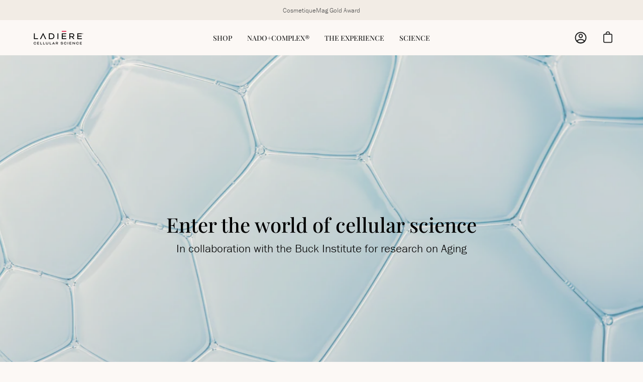

--- FILE ---
content_type: text/html; charset=utf-8
request_url: https://usa.ladiere.com/pages/the-science
body_size: 48968
content:
<!doctype html>
<html class="no-js no-touch" lang="en">
<head>


  <meta charset="utf-8">
  <meta http-equiv='X-UA-Compatible' content='IE=edge'>
  <meta name="viewport" content="width=device-width, height=device-height, initial-scale=1.0, minimum-scale=1.0">
  <link rel="canonical" href="https://usa.ladiere.com/pages/the-science" />

  <link rel="preload" as="style" href="//usa.ladiere.com/cdn/shop/t/4/assets/theme.css?v=113946173994423584291679302333">
  <link rel="preload" as="script" href="//usa.ladiere.com/cdn/shop/t/4/assets/lazysizes.min.js?v=111431644619468174291670935984">
  <link rel="preload" as="script" href="//usa.ladiere.com/cdn/shop/t/4/assets/theme.js?v=61407974624652217691670935984">
  <link rel="preload" as="image" href="//usa.ladiere.com/cdn/shop/t/4/assets/loading.svg?v=91665432863842511931670935984">

  <link rel="preconnect" href="https://cdn.shopify.com" crossorigin>
  <link rel="preconnect" href="https://fonts.shopify.com" crossorigin>
  <link rel="preconnect" href="https://monorail-edge.shopifysvc.com" crossorigin><style data-shopify>:root { --loader-image-size: 60px; }:root { --loader-image-size: 320px; }html:not(.is-loading) .loading-overlay { opacity: 0; visibility: hidden; pointer-events: none; }
    .loading-overlay { position: fixed; top: 0; left: 0; z-index: 99999; width: 100vw; height: 100vh; display: flex; align-items: center; justify-content: center; background: var(--bg); transition: opacity 0.3s ease-out, visibility 0s linear 0.3s; }
    .loading-overlay .loader__image { width: 60px; height: 60px; }
    .loading-overlay .loader__image--fallback { width: 320px; height: 100%; background: var(--loader-image) no-repeat center center/contain; }
    .loader__image__holder { position: absolute; top: 0; left: 0; width: 100%; height: 100%; font-size: 0; display: flex; align-items: center; justify-content: center; animation: pulse-loading 2s infinite ease-in-out; }
    .loader__image { max-width: 150px; max-height: 150px; object-fit: contain; }
    .loader--line {
      position: relative;
      height: 4px;
      display: block;
      background-color: var(--button-primary-fade);
      border-radius: 2px;
      overflow: hidden;
      width: 100%;
      opacity: 0;
      visibility: hidden;
      transition: opacity .3s ease, visibility 0s linear .3s;
    }

    .loadMore .loader,
    .is-loading .loader {
      visibility: visible;
      opacity: 1;
      transition-delay: 0s;
    }

    .lazyloaded .loader {
      opacity: 0;
      visibility: hidden;
    }

    .loader-indeterminate { background-color: var(--button-primary-bg); }
    .loader-indeterminate::before {
      content: '';
      position: absolute;
      background-color: inherit;
      top: 0;
      left: -35%;
      width: 100%;
      bottom: 0;
      will-change: transform;
      -webkit-animation: indeterminate 2.1s cubic-bezier(0.65, 0.815, 0.735, 0.395) infinite;
      animation: indeterminate 2.1s cubic-bezier(0.65, 0.815, 0.735, 0.395) infinite;
    }

    .loader-indeterminate::after {
      content: '';
      position: absolute;
      background-color: inherit;
      top: 0;
      left: -200%;
      width: 100%;
      bottom: 0;
      will-change: transform;
      -webkit-animation: indeterminate-short 2.1s cubic-bezier(0.165, 0.84, 0.44, 1) infinite;
      animation: indeterminate-short 2.1s cubic-bezier(0.165, 0.84, 0.44, 1) infinite;
      -webkit-animation-delay: 1.15s;
      animation-delay: 1.15s;
    }

    @keyframes indeterminate {
      0% { transform: translateX(0) scale(0.35, 1); }
      60% { transform: translateX(50%) scale(0.9, 1); }
      100% { transform: translateX(100%) scale(0.9, 1); }
    }
    @keyframes indeterminate-short {
      0% { transform: translateX(0) scale(2, 1); }
      60% { transform: translateX(460px) scale(0.01, 1); }
      100% { transform: translateX(460px) scale(0.01, 1); }
    }
    @keyframes pulse-loading {
      0% { opacity: 1; }
      50% { opacity: .25; }
      100% { opacity: 1; }
    }</style><script>
    const loadingAppearance = "always";
    const loaded = sessionStorage.getItem('loaded');

    if (loadingAppearance === 'once') {
      if (loaded === null) {
        sessionStorage.setItem('loaded', true);
        document.documentElement.classList.add('is-loading');
      }
    } else {
      document.documentElement.classList.add('is-loading');
    }
  </script><link rel="shortcut icon" href="//usa.ladiere.com/cdn/shop/files/LADIERE_FLAVICON_32x32.png?v=1644845729" type="image/png" />
  <title>Science &ndash; Ladière USA</title><meta name="description" content=""><link rel="preload" as="font" href="//usa.ladiere.com/cdn/fonts/poppins/poppins_n3.05f58335c3209cce17da4f1f1ab324ebe2982441.woff2" type="font/woff2" crossorigin><link rel="preload" as="font" href="//usa.ladiere.com/cdn/fonts/poppins/poppins_n3.05f58335c3209cce17da4f1f1ab324ebe2982441.woff2" type="font/woff2" crossorigin>

<meta property="og:site_name" content="Ladière USA">
<meta property="og:url" content="https://usa.ladiere.com/pages/the-science">
<meta property="og:title" content="Science">
<meta property="og:type" content="website">
<meta property="og:description" content="Ladière USA"><meta property="og:image" content="http://usa.ladiere.com/cdn/shop/files/main.png?v=1644842255">
  <meta property="og:image:secure_url" content="https://usa.ladiere.com/cdn/shop/files/main.png?v=1644842255">
  <meta property="og:image:width" content="1200">
  <meta property="og:image:height" content="628"><meta name="twitter:card" content="summary_large_image">
<meta name="twitter:title" content="Science">
<meta name="twitter:description" content="Ladière USA"><style data-shopify>@font-face {
  font-family: Poppins;
  font-weight: 300;
  font-style: normal;
  font-display: swap;
  src: url("//usa.ladiere.com/cdn/fonts/poppins/poppins_n3.05f58335c3209cce17da4f1f1ab324ebe2982441.woff2") format("woff2"),
       url("//usa.ladiere.com/cdn/fonts/poppins/poppins_n3.6971368e1f131d2c8ff8e3a44a36b577fdda3ff5.woff") format("woff");
}

@font-face {
  font-family: Poppins;
  font-weight: 300;
  font-style: normal;
  font-display: swap;
  src: url("//usa.ladiere.com/cdn/fonts/poppins/poppins_n3.05f58335c3209cce17da4f1f1ab324ebe2982441.woff2") format("woff2"),
       url("//usa.ladiere.com/cdn/fonts/poppins/poppins_n3.6971368e1f131d2c8ff8e3a44a36b577fdda3ff5.woff") format("woff");
}



  @font-face {
  font-family: Poppins;
  font-weight: 400;
  font-style: normal;
  font-display: swap;
  src: url("//usa.ladiere.com/cdn/fonts/poppins/poppins_n4.0ba78fa5af9b0e1a374041b3ceaadf0a43b41362.woff2") format("woff2"),
       url("//usa.ladiere.com/cdn/fonts/poppins/poppins_n4.214741a72ff2596839fc9760ee7a770386cf16ca.woff") format("woff");
}




  @font-face {
  font-family: Poppins;
  font-weight: 100;
  font-style: normal;
  font-display: swap;
  src: url("//usa.ladiere.com/cdn/fonts/poppins/poppins_n1.91f1f2f2f3840810961af59e3a012dcc97d8ef59.woff2") format("woff2"),
       url("//usa.ladiere.com/cdn/fonts/poppins/poppins_n1.58d050ae3fe39914ce84b159a8c37ae874d01bfc.woff") format("woff");
}




  @font-face {
  font-family: Poppins;
  font-weight: 400;
  font-style: normal;
  font-display: swap;
  src: url("//usa.ladiere.com/cdn/fonts/poppins/poppins_n4.0ba78fa5af9b0e1a374041b3ceaadf0a43b41362.woff2") format("woff2"),
       url("//usa.ladiere.com/cdn/fonts/poppins/poppins_n4.214741a72ff2596839fc9760ee7a770386cf16ca.woff") format("woff");
}




  @font-face {
  font-family: Poppins;
  font-weight: 100;
  font-style: normal;
  font-display: swap;
  src: url("//usa.ladiere.com/cdn/fonts/poppins/poppins_n1.91f1f2f2f3840810961af59e3a012dcc97d8ef59.woff2") format("woff2"),
       url("//usa.ladiere.com/cdn/fonts/poppins/poppins_n1.58d050ae3fe39914ce84b159a8c37ae874d01bfc.woff") format("woff");
}




  @font-face {
  font-family: Poppins;
  font-weight: 400;
  font-style: normal;
  font-display: swap;
  src: url("//usa.ladiere.com/cdn/fonts/poppins/poppins_n4.0ba78fa5af9b0e1a374041b3ceaadf0a43b41362.woff2") format("woff2"),
       url("//usa.ladiere.com/cdn/fonts/poppins/poppins_n4.214741a72ff2596839fc9760ee7a770386cf16ca.woff") format("woff");
}




  @font-face {
  font-family: Poppins;
  font-weight: 300;
  font-style: italic;
  font-display: swap;
  src: url("//usa.ladiere.com/cdn/fonts/poppins/poppins_i3.8536b4423050219f608e17f134fe9ea3b01ed890.woff2") format("woff2"),
       url("//usa.ladiere.com/cdn/fonts/poppins/poppins_i3.0f4433ada196bcabf726ed78f8e37e0995762f7f.woff") format("woff");
}




  @font-face {
  font-family: Poppins;
  font-weight: 700;
  font-style: italic;
  font-display: swap;
  src: url("//usa.ladiere.com/cdn/fonts/poppins/poppins_i7.42fd71da11e9d101e1e6c7932199f925f9eea42d.woff2") format("woff2"),
       url("//usa.ladiere.com/cdn/fonts/poppins/poppins_i7.ec8499dbd7616004e21155106d13837fff4cf556.woff") format("woff");
}


:root {--COLOR-BUTTON-PRIMARY-BG: #c8b7a9;
  --COLOR-BUTTON-PRIMARY-BG-ALPHA-50: rgba(200, 183, 169, 0.5);
  --COLOR-BUTTON-PRIMARY-FADE: rgba(200, 183, 169, 0.05);
  --COLOR-BUTTON-PRIMARY-TEXT: #000;
  --COLOR-BUTTON-PRIMARY-TEXT-ALPHA-50: rgba(0, 0, 0, 0.5);
  --COLOR-BUTTON-SECONDARY-BG: #fcf8f5;
  --COLOR-BUTTON-SECONDARY-TEXT: #000;
  --COLOR-BUTTON-SECONDARY-TEXT-ALPHA-50: rgba(0, 0, 0, 0.5);

  --COLOR-HEADING: #222222;
  --COLOR-TEXT: #222222;
  --COLOR-TEXT-DARKEN: #000000;
  --COLOR-TEXT-LIGHTEN: #555555;
  --COLOR-TEXT-ALPHA-5: rgba(34, 34, 34, 0.05);
  --COLOR-TEXT-ALPHA-8: rgba(34, 34, 34, 0.08);
  --COLOR-TEXT-ALPHA-10: rgba(34, 34, 34, 0.1);
  --COLOR-TEXT-ALPHA-15: rgba(34, 34, 34, 0.15);
  --COLOR-TEXT-ALPHA-25: rgba(34, 34, 34, 0.25);
  --COLOR-TEXT-ALPHA-50: rgba(34, 34, 34, 0.5);
  --COLOR-TEXT-ALPHA-60: rgba(34, 34, 34, 0.6);
  --COLOR-TEXT-ALPHA-85: rgba(34, 34, 34, 0.85);

  --COLOR-BG: #fcf8f5;
  --COLOR-BG-ALPHA-25: rgba(252, 248, 245, 0.25);
  --COLOR-BG-ALPHA-35: rgba(252, 248, 245, 0.35);
  --COLOR-BG-ALPHA-60: rgba(252, 248, 245, 0.6);
  --COLOR-BG-ALPHA-65: rgba(252, 248, 245, 0.65);
  --COLOR-BG-ALPHA-85: rgba(252, 248, 245, 0.85);
  --COLOR-BG-OVERLAY: rgba(252, 248, 245, 0.75);
  --COLOR-BG-DARKEN: #f0ddce;
  --COLOR-BG-LIGHTEN-DARKEN: #f0ddce;
  --COLOR-BG-LIGHTEN-DARKEN-2: #e4c2a7;
  --COLOR-BG-LIGHTEN-DARKEN-3: #d8a780;
  --COLOR-BG-LIGHTEN-DARKEN-4: #cc8c59;
  --COLOR-BG-LIGHTEN-DARKEN-CONTRAST: #d9a67f;
  --COLOR-BG-LIGHTEN-DARKEN-CONTRAST-2: #cd8a58;
  --COLOR-BG-LIGHTEN-DARKEN-CONTRAST-3: #ba7038;
  --COLOR-BG-LIGHTEN-DARKEN-CONTRAST-4: #93582c;

  --COLOR-INPUT-BG: #fcf8f5;

  --COLOR-ACCENT: #fbfafa;
  --COLOR-ACCENT-TEXT: #000;
  --COLOR-ACCENT-ALPHA-50: rgba(251, 250, 250, 0.5);
  --COLOR-ACCENT-ALPHA-30: rgba(251, 250, 250, 0.3);

  --COLOR-TAG-CUSTOM: #ff6d6d;
  --COLOR-TAG-SAVING: #f2ece5;

  --COLOR-BORDER: #222222;
  --COLOR-BORDER-ALPHA-15: rgba(34, 34, 34, 0.15);
  --COLOR-BORDER-ALPHA-30: rgba(34, 34, 34, 0.3);
  --COLOR-BORDER-ALPHA-50: rgba(34, 34, 34, 0.5);
  --COLOR-BORDER-ALPHA-65: rgba(34, 34, 34, 0.65);
  --COLOR-BORDER-LIGHTEN-DARKEN: #6f6f6f;
  --COLOR-BORDER-HAIRLINE: #f8f0e9;

  --COLOR-WHITE-BLACK: fff;
  --COLOR-BLACK-WHITE: #000;--COLOR-DISABLED-GREY: rgba(34, 34, 34, 0.05);
  --COLOR-DISABLED-GREY-DARKEN: rgba(34, 34, 34, 0.45);
  --COLOR-ERROR: #D02E2E;
  --COLOR-ERROR-BG: #f3cbcb;
  --COLOR-SUCCESS: #56AD6A;
  --COLOR-SUCCESS-BG: #ECFEF0;
  --COLOR-WARN: #ECBD5E;
  --COLOR-TRANSPARENT: rgba(255, 255, 255, 0);
  --COLOR-WHITE: #fff;
  --COLOR-WHITE-ALPHA-50: rgba(255, 255, 255, 0.5);
  --COLOR-WHITE-ALPHA-60: rgba(255, 255, 255, 0.6);
  --COLOR-BLACK: #000;
  --COLOR-BLACK-ALPHA-50: rgba(0, 0, 0, 0.5);
  --COLOR-BLACK-ALPHA-60: rgba(0, 0, 0, 0.6);--FONT-STACK-BODY: Poppins, sans-serif;
  --FONT-STYLE-BODY: normal;
  --FONT-STYLE-BODY-ITALIC: italic;
  --FONT-ADJUST-BODY: 1.1;

  --FONT-WEIGHT-BODY: 300;
  --FONT-WEIGHT-BODY-LIGHT: 100;
  --FONT-WEIGHT-BODY-MEDIUM: 400;
  --FONT-WEIGHT-BODY-BOLD: 400;

  --FONT-STACK-HEADING: Poppins, sans-serif;
  --FONT-STYLE-HEADING: normal;
  --FONT-STYLE-HEADING-ITALIC: italic;
  --FONT-ADJUST-HEADING: 0.9;

  --FONT-WEIGHT-HEADING: 300;
  --FONT-WEIGHT-HEADING-LIGHT: 100;
  --FONT-WEIGHT-HEADING-MEDIUM: 400;
  --FONT-WEIGHT-HEADING-BOLD: 400;

  --FONT-STACK-NAV: Poppins, sans-serif;
  --FONT-STYLE-NAV: normal;
  --FONT-STYLE-NAV-ITALIC: italic;
  --FONT-ADJUST-NAV: 0.9;

  --FONT-WEIGHT-NAV: 300;
  --FONT-WEIGHT-NAV-LIGHT: 100;
  --FONT-WEIGHT-NAV-MEDIUM: 400;
  --FONT-WEIGHT-NAV-BOLD: 400;

  --FONT-STACK-BUTTON: Poppins, sans-serif;
  --FONT-STYLE-BUTTON: normal;
  --FONT-STYLE-BUTTON-ITALIC: italic;
  --FONT-ADJUST-BUTTON: 0.8;

  --FONT-WEIGHT-BUTTON: 300;
  --FONT-WEIGHT-BUTTON-MEDIUM: 400;
  --FONT-WEIGHT-BUTTON-BOLD: 400;

  --FONT-STACK-SUBHEADING: Poppins, sans-serif;
  --FONT-STYLE-SUBHEADING: normal;
  --FONT-STYLE-SUBHEADING-ITALIC: italic;
  --FONT-ADJUST-SUBHEADING: 1.0;

  --FONT-WEIGHT-SUBHEADING: 300;
  --FONT-WEIGHT-SUBHEADING-LIGHT: 100;
  --FONT-WEIGHT-SUBHEADING-MEDIUM: 400;
  --FONT-WEIGHT-SUBHEADING-BOLD: 400;

  --LETTER-SPACING-SUBHEADING: 0.0em;
  --LETTER-SPACING-BUTTON: 0.125em;

  --BUTTON-TEXT-CAPS: uppercase;
  --SUBHEADING-TEXT-CAPS: none;--FONT-SIZE-INPUT: 1.1rem;--RADIUS: 0px;
  --RADIUS-SMALL: 0px;
  --RADIUS-TINY: 0px;
  --RADIUS-BADGE: 0px;
  --RADIUS-CHECKBOX: 0px;
  --RADIUS-TEXTAREA: 0px;--PRODUCT-MEDIA-PADDING-TOP: 130.0%;--SITE-WIDTH: 1440px;
  --SITE-WIDTH-NARROW: 840px;--loading-svg: url( "//usa.ladiere.com/cdn/shop/t/4/assets/loading.svg?v=91665432863842511931670935984" );
  --icon-check: url( "//usa.ladiere.com/cdn/shop/t/4/assets/icon-check.svg?v=175316081881880408121670935984" );
  --icon-close: url( "//usa.ladiere.com/cdn/shop/t/4/assets/icon-close.svg?v=152460236205633315831670935984" );
  --icon-zoom-in: url( "//usa.ladiere.com/cdn/shop/t/4/assets/icon-zoom-in.svg?v=157433013461716915331670935984" );
  --icon-zoom-out: url( "//usa.ladiere.com/cdn/shop/t/4/assets/icon-zoom-out.svg?v=164909107869959372931670935984" );--collection-sticky-bar-height: 0;
  --collection-image-padding-top: 60%;

  --drawer-width: 400px;
  --drawer-transition: transform 0.4s cubic-bezier(0.46, 0.01, 0.32, 1);--full-height: 100vh;
  --header-height: 60px;
  --content-full: calc(100vh - var(--header-height));
  --announcement-height: 0px;--gutter: 60px;
  --gutter-mobile: 20px;
  --grid-gutter: 20px;--inner: 20px;
  --inner-tablet: 18px;
  --inner-mobile: 16px;--grid: repeat(4, minmax(0, 1fr));
  --grid-tablet: repeat(2, minmax(0, 1fr));
  --grid-mobile: repeat(2, minmax(0, 1fr));
  --megamenu-grid: repeat(4, minmax(0, 1fr));
  --grid-row: 1 / span 4;--scrollbar-width: 0px;--overlay: #000;
  --overlay-opacity: 1;--swatch-size: 40px;

  
  --move-offset: 20px;

  
  --autoplay-speed: 2200ms;

  

    --filter-bg: 1.0;--product-filter-bg: .97;
  }</style><link href="//usa.ladiere.com/cdn/shop/t/4/assets/theme.css?v=113946173994423584291679302333" rel="stylesheet" type="text/css" media="all" /><script type="text/javascript">
    if (window.MSInputMethodContext && document.documentMode) {
      var scripts = document.getElementsByTagName('script')[0];
      var polyfill = document.createElement("script");
      polyfill.defer = true;
      polyfill.src = "//usa.ladiere.com/cdn/shop/t/4/assets/ie11.js?v=164037955086922138091670935984";

      scripts.parentNode.insertBefore(polyfill, scripts);

      document.documentElement.classList.add('ie11');
    } else {
      document.documentElement.className = document.documentElement.className.replace('no-js', 'js');
    }

    let root = '/';
    if (root[root.length - 1] !== '/') {
      root = `${root}/`;
    }

    window.theme = {
      assets: {
        smoothscroll: '//usa.ladiere.com/cdn/shop/t/4/assets/smoothscroll.js?v=37906625415260927261670935984',
        no_image: "//usa.ladiere.com/cdn/shopifycloud/storefront/assets/no-image-2048-a2addb12_1024x.gif",
        swatches: '//usa.ladiere.com/cdn/shop/t/4/assets/swatches.json?v=108341084980828767351670935984',
        base: "//usa.ladiere.com/cdn/shop/t/4/assets/"
      },
      routes: {
        root: root,
        cart_url: "\/cart",
        cart_add_url: "\/cart\/add",
        cart_change_url: "\/cart\/change",
        shop_url: "https:\/\/usa.ladiere.com",
        search_url: "\/search",
        product_recommendations_url: "\/recommendations\/products"
      },
      strings: {
        add_to_cart: "Add to Cart",
        cart_acceptance_error: "You must accept our terms and conditions.",
        cart_empty: "Your cart is currently empty.",
        cart_price: "Price",
        cart_quantity: "Quantity",
        cart_items_one: "{{ count }} item",
        cart_items_many: "{{ count }} items",
        cart_title: "Cart",
        cart_total: "Total",
        continue_shopping: "Continue Shopping",
        free: "Free",
        limit_error: "Sorry, looks like we don\u0026#39;t have enough of this product.",
        no_results: "No results found",
        preorder: "Pre-Order",
        remove: "Remove",
        results_one: " result",
        results_other: " results",
        sale_badge_text: "Sale",
        saving_badge: "Save {{ discount }}",
        saving_up_to_badge: "Save up to {{ discount }}",
        sold_out: "Sold Out",
        subscription: "Subscription",
        unavailable: "Unavailable",
        unit_price_label: "Unit price",
        unit_price_separator: "per",
        view_all: "View All",
        zero_qty_error: "Quantity must be greater than 0.",
        delete_confirm: "Are you sure you wish to delete this address?"
      },
      icons: {
        plus: '<svg aria-hidden="true" focusable="false" role="presentation" class="icon icon-toggle-plus" viewBox="0 0 19 20"><path d="M10.725 11.02h6.671c.566 0 1.03-.506 1.03-1.072 0-.565-.464-1.07-1.03-1.07h-6.67V2.27c0-.565-.506-1.029-1.072-1.029-.566 0-1.071.464-1.071 1.03v6.605h-6.63c-.566 0-1.029.506-1.029 1.071 0 .566.463 1.072 1.029 1.072h6.63v6.695c0 .566.505 1.03 1.07 1.03.566 0 1.072-.464 1.072-1.03V11.02z"/></svg>',
        minus: '<svg aria-hidden="true" focusable="false" role="presentation" class="icon icon-toggle-minus" viewBox="0 0 19 20"><path d="M10.725 11.02h6.671c.566 0 1.03-.506 1.03-1.072 0-.565-.464-1.07-1.03-1.07H1.953c-.566 0-1.029.505-1.029 1.07 0 .566.463 1.072 1.029 1.072h8.772z"/></svg>',
        close: '<svg aria-hidden="true" focusable="false" role="presentation" class="icon icon-close" viewBox="0 0 25 25"><path d="M11.374 12.167L1.236 22.304a1.09 1.09 0 001.543 1.543L12.917 13.71l10.137 10.138a1.09 1.09 0 001.543-1.543L14.46 12.167 24.597 2.029A1.09 1.09 0 0023.054.486L12.917 10.624 2.779.486A1.09 1.09 0 001.236 2.03l10.138 10.138z"/></svg>',
        closeSmall: '<svg aria-hidden="true" focusable="false" role="presentation" class="icon icon-close-small" viewBox="0 0 20 20"><path d="M15.89 14.696l-4.734-4.734 4.717-4.717c.4-.4.37-1.085-.03-1.485s-1.085-.43-1.485-.03L9.641 8.447 4.97 3.776c-.4-.4-1.085-.37-1.485.03s-.43 1.085-.03 1.485l4.671 4.671-4.688 4.688c-.4.4-.37 1.085.03 1.485s1.085.43 1.485.03l4.688-4.687 4.734 4.734c.4.4 1.085.37 1.485-.03s.43-1.085.03-1.485z"/></svg>'
      },
      settings: {
        animations: true,
        cartType: "drawer",
        enableAcceptTerms: false,
        enableInfinityScroll: false,
        enablePaymentButton: true,
        gridImageSize: "cover",
        gridImageAspectRatio: 1.3,
        mobileMenuBehaviour: "trigger",
        productGridHover: "slideshow",
        savingBadgeType: "percentage",
        showBadge: true,
        showSoldBadge: true,
        showSavingBadge: true,
        quickButton: "view",
      },
      sizes: {
        mobile: 480,
        small: 768,
        large: 1024,
        widescreen: 1440
      },
      moneyFormat: "${{amount}}",
      info: {
        name: 'Palo Alto'
      },
      version: '4.1.0'
    };
    window.lazySizesConfig = window.lazySizesConfig || {};
    window.lazySizesConfig.preloadAfterLoad = true;
    window.PaloAlto = window.PaloAlto || {};
    window.slate = window.slate || {};
    window.isHeaderTransparent = false;
    window.initialHeaderHeight = 60;
    window.lastWindowWidth = window.innerWidth || document.documentElement.clientWidth;
  </script>
  <script src="//usa.ladiere.com/cdn/shop/t/4/assets/lazysizes.min.js?v=111431644619468174291670935984" async="async"></script><script src="//usa.ladiere.com/cdn/shop/t/4/assets/theme.js?v=61407974624652217691670935984" defer="defer"></script>

  <script>window.performance && window.performance.mark && window.performance.mark('shopify.content_for_header.start');</script><meta id="shopify-digital-wallet" name="shopify-digital-wallet" content="/60082487463/digital_wallets/dialog">
<meta name="shopify-checkout-api-token" content="f5f64d833af70b0ccb7ca3dfe12aa687">
<script async="async" src="/checkouts/internal/preloads.js?locale=en-US"></script>
<link rel="preconnect" href="https://shop.app" crossorigin="anonymous">
<script async="async" src="https://shop.app/checkouts/internal/preloads.js?locale=en-US&shop_id=60082487463" crossorigin="anonymous"></script>
<script id="apple-pay-shop-capabilities" type="application/json">{"shopId":60082487463,"countryCode":"US","currencyCode":"USD","merchantCapabilities":["supports3DS"],"merchantId":"gid:\/\/shopify\/Shop\/60082487463","merchantName":"Ladière USA","requiredBillingContactFields":["postalAddress","email"],"requiredShippingContactFields":["postalAddress","email"],"shippingType":"shipping","supportedNetworks":["visa","masterCard","amex","discover","elo","jcb"],"total":{"type":"pending","label":"Ladière USA","amount":"1.00"},"shopifyPaymentsEnabled":true,"supportsSubscriptions":true}</script>
<script id="shopify-features" type="application/json">{"accessToken":"f5f64d833af70b0ccb7ca3dfe12aa687","betas":["rich-media-storefront-analytics"],"domain":"usa.ladiere.com","predictiveSearch":true,"shopId":60082487463,"locale":"en"}</script>
<script>var Shopify = Shopify || {};
Shopify.shop = "ladiereusa.myshopify.com";
Shopify.locale = "en";
Shopify.currency = {"active":"USD","rate":"1.0"};
Shopify.country = "US";
Shopify.theme = {"name":"LADIEREUSA23","id":130643230887,"schema_name":"Palo Alto","schema_version":"4.1.0","theme_store_id":null,"role":"main"};
Shopify.theme.handle = "null";
Shopify.theme.style = {"id":null,"handle":null};
Shopify.cdnHost = "usa.ladiere.com/cdn";
Shopify.routes = Shopify.routes || {};
Shopify.routes.root = "/";</script>
<script type="module">!function(o){(o.Shopify=o.Shopify||{}).modules=!0}(window);</script>
<script>!function(o){function n(){var o=[];function n(){o.push(Array.prototype.slice.apply(arguments))}return n.q=o,n}var t=o.Shopify=o.Shopify||{};t.loadFeatures=n(),t.autoloadFeatures=n()}(window);</script>
<script>
  window.ShopifyPay = window.ShopifyPay || {};
  window.ShopifyPay.apiHost = "shop.app\/pay";
  window.ShopifyPay.redirectState = null;
</script>
<script id="shop-js-analytics" type="application/json">{"pageType":"page"}</script>
<script defer="defer" async type="module" src="//usa.ladiere.com/cdn/shopifycloud/shop-js/modules/v2/client.init-shop-cart-sync_BApSsMSl.en.esm.js"></script>
<script defer="defer" async type="module" src="//usa.ladiere.com/cdn/shopifycloud/shop-js/modules/v2/chunk.common_CBoos6YZ.esm.js"></script>
<script type="module">
  await import("//usa.ladiere.com/cdn/shopifycloud/shop-js/modules/v2/client.init-shop-cart-sync_BApSsMSl.en.esm.js");
await import("//usa.ladiere.com/cdn/shopifycloud/shop-js/modules/v2/chunk.common_CBoos6YZ.esm.js");

  window.Shopify.SignInWithShop?.initShopCartSync?.({"fedCMEnabled":true,"windoidEnabled":true});

</script>
<script>
  window.Shopify = window.Shopify || {};
  if (!window.Shopify.featureAssets) window.Shopify.featureAssets = {};
  window.Shopify.featureAssets['shop-js'] = {"shop-cart-sync":["modules/v2/client.shop-cart-sync_DJczDl9f.en.esm.js","modules/v2/chunk.common_CBoos6YZ.esm.js"],"init-fed-cm":["modules/v2/client.init-fed-cm_BzwGC0Wi.en.esm.js","modules/v2/chunk.common_CBoos6YZ.esm.js"],"init-windoid":["modules/v2/client.init-windoid_BS26ThXS.en.esm.js","modules/v2/chunk.common_CBoos6YZ.esm.js"],"shop-cash-offers":["modules/v2/client.shop-cash-offers_DthCPNIO.en.esm.js","modules/v2/chunk.common_CBoos6YZ.esm.js","modules/v2/chunk.modal_Bu1hFZFC.esm.js"],"shop-button":["modules/v2/client.shop-button_D_JX508o.en.esm.js","modules/v2/chunk.common_CBoos6YZ.esm.js"],"init-shop-email-lookup-coordinator":["modules/v2/client.init-shop-email-lookup-coordinator_DFwWcvrS.en.esm.js","modules/v2/chunk.common_CBoos6YZ.esm.js"],"shop-toast-manager":["modules/v2/client.shop-toast-manager_tEhgP2F9.en.esm.js","modules/v2/chunk.common_CBoos6YZ.esm.js"],"shop-login-button":["modules/v2/client.shop-login-button_DwLgFT0K.en.esm.js","modules/v2/chunk.common_CBoos6YZ.esm.js","modules/v2/chunk.modal_Bu1hFZFC.esm.js"],"avatar":["modules/v2/client.avatar_BTnouDA3.en.esm.js"],"init-shop-cart-sync":["modules/v2/client.init-shop-cart-sync_BApSsMSl.en.esm.js","modules/v2/chunk.common_CBoos6YZ.esm.js"],"pay-button":["modules/v2/client.pay-button_BuNmcIr_.en.esm.js","modules/v2/chunk.common_CBoos6YZ.esm.js"],"init-shop-for-new-customer-accounts":["modules/v2/client.init-shop-for-new-customer-accounts_DrjXSI53.en.esm.js","modules/v2/client.shop-login-button_DwLgFT0K.en.esm.js","modules/v2/chunk.common_CBoos6YZ.esm.js","modules/v2/chunk.modal_Bu1hFZFC.esm.js"],"init-customer-accounts-sign-up":["modules/v2/client.init-customer-accounts-sign-up_TlVCiykN.en.esm.js","modules/v2/client.shop-login-button_DwLgFT0K.en.esm.js","modules/v2/chunk.common_CBoos6YZ.esm.js","modules/v2/chunk.modal_Bu1hFZFC.esm.js"],"shop-follow-button":["modules/v2/client.shop-follow-button_C5D3XtBb.en.esm.js","modules/v2/chunk.common_CBoos6YZ.esm.js","modules/v2/chunk.modal_Bu1hFZFC.esm.js"],"checkout-modal":["modules/v2/client.checkout-modal_8TC_1FUY.en.esm.js","modules/v2/chunk.common_CBoos6YZ.esm.js","modules/v2/chunk.modal_Bu1hFZFC.esm.js"],"init-customer-accounts":["modules/v2/client.init-customer-accounts_C0Oh2ljF.en.esm.js","modules/v2/client.shop-login-button_DwLgFT0K.en.esm.js","modules/v2/chunk.common_CBoos6YZ.esm.js","modules/v2/chunk.modal_Bu1hFZFC.esm.js"],"lead-capture":["modules/v2/client.lead-capture_Cq0gfm7I.en.esm.js","modules/v2/chunk.common_CBoos6YZ.esm.js","modules/v2/chunk.modal_Bu1hFZFC.esm.js"],"shop-login":["modules/v2/client.shop-login_BmtnoEUo.en.esm.js","modules/v2/chunk.common_CBoos6YZ.esm.js","modules/v2/chunk.modal_Bu1hFZFC.esm.js"],"payment-terms":["modules/v2/client.payment-terms_BHOWV7U_.en.esm.js","modules/v2/chunk.common_CBoos6YZ.esm.js","modules/v2/chunk.modal_Bu1hFZFC.esm.js"]};
</script>
<script id="__st">var __st={"a":60082487463,"offset":3600,"reqid":"612637c3-05fe-48f9-8349-88529d37bbb6-1768902168","pageurl":"usa.ladiere.com\/pages\/the-science","s":"pages-87231758503","u":"57d32274ba52","p":"page","rtyp":"page","rid":87231758503};</script>
<script>window.ShopifyPaypalV4VisibilityTracking = true;</script>
<script id="captcha-bootstrap">!function(){'use strict';const t='contact',e='account',n='new_comment',o=[[t,t],['blogs',n],['comments',n],[t,'customer']],c=[[e,'customer_login'],[e,'guest_login'],[e,'recover_customer_password'],[e,'create_customer']],r=t=>t.map((([t,e])=>`form[action*='/${t}']:not([data-nocaptcha='true']) input[name='form_type'][value='${e}']`)).join(','),a=t=>()=>t?[...document.querySelectorAll(t)].map((t=>t.form)):[];function s(){const t=[...o],e=r(t);return a(e)}const i='password',u='form_key',d=['recaptcha-v3-token','g-recaptcha-response','h-captcha-response',i],f=()=>{try{return window.sessionStorage}catch{return}},m='__shopify_v',_=t=>t.elements[u];function p(t,e,n=!1){try{const o=window.sessionStorage,c=JSON.parse(o.getItem(e)),{data:r}=function(t){const{data:e,action:n}=t;return t[m]||n?{data:e,action:n}:{data:t,action:n}}(c);for(const[e,n]of Object.entries(r))t.elements[e]&&(t.elements[e].value=n);n&&o.removeItem(e)}catch(o){console.error('form repopulation failed',{error:o})}}const l='form_type',E='cptcha';function T(t){t.dataset[E]=!0}const w=window,h=w.document,L='Shopify',v='ce_forms',y='captcha';let A=!1;((t,e)=>{const n=(g='f06e6c50-85a8-45c8-87d0-21a2b65856fe',I='https://cdn.shopify.com/shopifycloud/storefront-forms-hcaptcha/ce_storefront_forms_captcha_hcaptcha.v1.5.2.iife.js',D={infoText:'Protected by hCaptcha',privacyText:'Privacy',termsText:'Terms'},(t,e,n)=>{const o=w[L][v],c=o.bindForm;if(c)return c(t,g,e,D).then(n);var r;o.q.push([[t,g,e,D],n]),r=I,A||(h.body.append(Object.assign(h.createElement('script'),{id:'captcha-provider',async:!0,src:r})),A=!0)});var g,I,D;w[L]=w[L]||{},w[L][v]=w[L][v]||{},w[L][v].q=[],w[L][y]=w[L][y]||{},w[L][y].protect=function(t,e){n(t,void 0,e),T(t)},Object.freeze(w[L][y]),function(t,e,n,w,h,L){const[v,y,A,g]=function(t,e,n){const i=e?o:[],u=t?c:[],d=[...i,...u],f=r(d),m=r(i),_=r(d.filter((([t,e])=>n.includes(e))));return[a(f),a(m),a(_),s()]}(w,h,L),I=t=>{const e=t.target;return e instanceof HTMLFormElement?e:e&&e.form},D=t=>v().includes(t);t.addEventListener('submit',(t=>{const e=I(t);if(!e)return;const n=D(e)&&!e.dataset.hcaptchaBound&&!e.dataset.recaptchaBound,o=_(e),c=g().includes(e)&&(!o||!o.value);(n||c)&&t.preventDefault(),c&&!n&&(function(t){try{if(!f())return;!function(t){const e=f();if(!e)return;const n=_(t);if(!n)return;const o=n.value;o&&e.removeItem(o)}(t);const e=Array.from(Array(32),(()=>Math.random().toString(36)[2])).join('');!function(t,e){_(t)||t.append(Object.assign(document.createElement('input'),{type:'hidden',name:u})),t.elements[u].value=e}(t,e),function(t,e){const n=f();if(!n)return;const o=[...t.querySelectorAll(`input[type='${i}']`)].map((({name:t})=>t)),c=[...d,...o],r={};for(const[a,s]of new FormData(t).entries())c.includes(a)||(r[a]=s);n.setItem(e,JSON.stringify({[m]:1,action:t.action,data:r}))}(t,e)}catch(e){console.error('failed to persist form',e)}}(e),e.submit())}));const S=(t,e)=>{t&&!t.dataset[E]&&(n(t,e.some((e=>e===t))),T(t))};for(const o of['focusin','change'])t.addEventListener(o,(t=>{const e=I(t);D(e)&&S(e,y())}));const B=e.get('form_key'),M=e.get(l),P=B&&M;t.addEventListener('DOMContentLoaded',(()=>{const t=y();if(P)for(const e of t)e.elements[l].value===M&&p(e,B);[...new Set([...A(),...v().filter((t=>'true'===t.dataset.shopifyCaptcha))])].forEach((e=>S(e,t)))}))}(h,new URLSearchParams(w.location.search),n,t,e,['guest_login'])})(!0,!0)}();</script>
<script integrity="sha256-4kQ18oKyAcykRKYeNunJcIwy7WH5gtpwJnB7kiuLZ1E=" data-source-attribution="shopify.loadfeatures" defer="defer" src="//usa.ladiere.com/cdn/shopifycloud/storefront/assets/storefront/load_feature-a0a9edcb.js" crossorigin="anonymous"></script>
<script crossorigin="anonymous" defer="defer" src="//usa.ladiere.com/cdn/shopifycloud/storefront/assets/shopify_pay/storefront-65b4c6d7.js?v=20250812"></script>
<script data-source-attribution="shopify.dynamic_checkout.dynamic.init">var Shopify=Shopify||{};Shopify.PaymentButton=Shopify.PaymentButton||{isStorefrontPortableWallets:!0,init:function(){window.Shopify.PaymentButton.init=function(){};var t=document.createElement("script");t.src="https://usa.ladiere.com/cdn/shopifycloud/portable-wallets/latest/portable-wallets.en.js",t.type="module",document.head.appendChild(t)}};
</script>
<script data-source-attribution="shopify.dynamic_checkout.buyer_consent">
  function portableWalletsHideBuyerConsent(e){var t=document.getElementById("shopify-buyer-consent"),n=document.getElementById("shopify-subscription-policy-button");t&&n&&(t.classList.add("hidden"),t.setAttribute("aria-hidden","true"),n.removeEventListener("click",e))}function portableWalletsShowBuyerConsent(e){var t=document.getElementById("shopify-buyer-consent"),n=document.getElementById("shopify-subscription-policy-button");t&&n&&(t.classList.remove("hidden"),t.removeAttribute("aria-hidden"),n.addEventListener("click",e))}window.Shopify?.PaymentButton&&(window.Shopify.PaymentButton.hideBuyerConsent=portableWalletsHideBuyerConsent,window.Shopify.PaymentButton.showBuyerConsent=portableWalletsShowBuyerConsent);
</script>
<script data-source-attribution="shopify.dynamic_checkout.cart.bootstrap">document.addEventListener("DOMContentLoaded",(function(){function t(){return document.querySelector("shopify-accelerated-checkout-cart, shopify-accelerated-checkout")}if(t())Shopify.PaymentButton.init();else{new MutationObserver((function(e,n){t()&&(Shopify.PaymentButton.init(),n.disconnect())})).observe(document.body,{childList:!0,subtree:!0})}}));
</script>
<link id="shopify-accelerated-checkout-styles" rel="stylesheet" media="screen" href="https://usa.ladiere.com/cdn/shopifycloud/portable-wallets/latest/accelerated-checkout-backwards-compat.css" crossorigin="anonymous">
<style id="shopify-accelerated-checkout-cart">
        #shopify-buyer-consent {
  margin-top: 1em;
  display: inline-block;
  width: 100%;
}

#shopify-buyer-consent.hidden {
  display: none;
}

#shopify-subscription-policy-button {
  background: none;
  border: none;
  padding: 0;
  text-decoration: underline;
  font-size: inherit;
  cursor: pointer;
}

#shopify-subscription-policy-button::before {
  box-shadow: none;
}

      </style>

<script>window.performance && window.performance.mark && window.performance.mark('shopify.content_for_header.end');</script>
  
  
<script type="text/javascript">
    //var sm_quantity_selector_attr = 'id';
    var sm_override_checkout_button = true;
  	
    var sm_is_cart_page = false;
	
</script>

<style>
#gift_container, #gift_container .giftContainerContent, #smProductDetailGiftWrapper {
  all: unset;
}

#gift_container .giftContainerContent *, #smProductDetailGiftWrapper * {
	all: unset;
}

#sticky_gift_icon.stickyGartRight {
  	right: 20px;
    bottom: 20px;
}
#sticky_gift_icon {
    position: fixed;
    bottom: 200px;
    right: 15px;
    z-index: 9999;
}
#sticky_gift_icon a {
    text-decoration: none;
    font-size: 20px;
    color: #34495e;
}
#sticky_gift_icon span {
    display: block;
    -webkit-border-radius: 40px;
    -moz-border-radius: 40px;
    border-radius: 40px;
    background-color: rgba(255,255,255,.9);
    -webkit-box-shadow: 1px 1px 5px grey;
    -moz-box-shadow: 1px 1px 5px grey;
    box-shadow: 1px 1px 5px grey;
    padding: 10px;
    width: 40px;
    height: 40px;
    margin: 0 auto;
    line-height: 40px !important;
    text-align: center;
    text-align: -moz-center;
    text-align: -webkit-center;
    position: relative;
    box-sizing: content-box !important;
    z-index: 1;
}
#sticky_gift_icon mark {
    -webkit-border-radius: 20px;
    -moz-border-radius: 20px;
    border-radius: 20px;
    border: 2px solid #FFF;
    width: 20px;
    height: 20px;
    background-color: #FF6B6B;
    position: absolute;
    top: -5px;
    left: -10px;
    font-size: 10px;
    line-height: 20px;
    font-family: Roboto,sans-serif;
    color: #FFF;
    font-weight: 700;
    box-sizing: content-box !important;
}
#sticky_gift_icon svg.showGifts {
  	height: 30px;
	width: 30px;
	margin-top: 3px;
	vertical-align: inherit;
}
#sticky_gift_icon svg.hideGifts {
  	height: 25px;
    width: 25px;
    margin-top: 8px;
  	display: none;
  	vertical-align: inherit;
}

#gift_container {
  color:black;
  position: fixed;
  z-index: 9999999;
  bottom: 95px;
  right: 20px;
  max-height: 80%;
  overflow-y: scroll;
  overflow-x: hidden;
  -webkit-box-shadow: rgba(0, 0, 0, 0.16) 0px 5px 40px, rgb(0, 0, 0) 0px 5px 0px 0px inset !important;
  -moz-box-shadow: rgba(0, 0, 0, 0.16) 0px 5px 40px, rgb(0, 0, 0) 0px 5px 0px 0px inset !important;
  box-shadow: rgba(0, 0, 0, 0.16) 0px 5px 40px, rgb(0, 0, 0) 0px 5px 0px 0px inset !important;
  -moz-border-radius: 8px;
  -webkit-border-radius: 8px;
  border-radius: 8px;
  font-size: 13px;
  font-family: -apple-system, BlinkMacSystemFont, 'Segoe UI', Roboto, Oxygen, Ubuntu, Cantarell, 'Open Sans', 'Helvetica Neue', sans-serif;
}

#gift_container .giftContainerContent {
  float: right;
  background: white;
  width: 320px;
  position: relative;
  padding: 10px 10px 0px 10px;
  display:none;
}

#gift_container .giftContainerContent .giftWrapper {
    color: black;
  	padding: 5px;
  	margin: 0px 0px 10px;
	background:rgb(255, 255, 255) none repeat scroll 0% 0%;
	border-radius: 5px;
  	-webkit-border-radius: 5px;
  	-moz-border-radius: 5px;
  	-webkit-box-shadow: rgba(0, 0, 0, 0.1) 0px 4px 15px 0px, rgba(0, 0, 0, 0.1) 0px 1px 2px 0px;
  	-moz-box-shadow: rgba(0, 0, 0, 0.1) 0px 4px 15px 0px, rgba(0, 0, 0, 0.1) 0px 1px 2px 0px;
	box-shadow: rgba(0, 0, 0, 0.1) 0px 4px 15px 0px, rgba(0, 0, 0, 0.1) 0px 1px 2px 0px;
	position: relative;
  	display: block;
}

#gift_container .giftContainerContent .orderGiftsTitle, #gift_container .giftContainerContent .productsToOfferGiftsTitle {
  	text-align: center;
	padding: 5px;
	margin: 0 auto;
	font-weight: bold;
	display: block;
	border-bottom: 1px solid gray;
	width: 95%;
}

#gift_container .giftContainerContent ul {
	display: inline;
}
#gift_container .giftContainerContent li{
	padding: 10px 20px;
	display: block;
}
#gift_container .giftContainerContent li img{
	width: 22%;
	float: left;
	display: block;
}
#gift_container .giftContainerContent .smItems{
	width: 70%;
	display: block;
	float: left;
  	margin-left: 5%;
}

#gift_container .giftContainerContent .giftWrapper a {
  	display: inline;
    cursor: pointer;
    text-decoration: underline;
}

#gift_container.removeLinks .giftContainerContent .giftWrapper .smItems a, #gift_container.removeLinks .giftContainerContent .giftWrapper .alreadyInCartGiftTitle a {
    cursor: inherit;
    text-decoration: none;
}

#gift_container .giftContainerContent .smAddGiftToCart {
  	padding: 4px 10px;
    margin-top: 4px;
    background:rgba(168, 168, 168, 0.46) none repeat scroll 0% 0%;
    border-radius: 2px;
    position: relative;
    display: block;
    font-weight: bold;
    cursor: pointer;
}

#gift_container .giftContainerContent .giftAlreadyInCart, #gift_container .giftContainerContent .giftLineAlreadyInCart {
  	padding: 5px 20px;
	display: block;
  	text-align: center;
}
#gift_container .giftContainerContent .giftAlreadyInCart a, #gift_container .giftContainerContent .giftLineAlreadyInCart a {
  	font-weight: bold;
}
#gift_container .giftContainerContent .removeFromCart {
  	display: block;
    margin-top: 10px;
    cursor: pointer;
    text-decoration: underline;
}


#gift_container .giftContainerContent .item-variants select {
	display: block;
	color: #444;
	padding: .3em 1.0em .3em .3em;
	width: 100%;
	max-width: 100%;
	box-sizing: border-box;
	margin-top: 2px;
	border: 1px solid #aaa;
	-moz-border-radius: .2em;
  	-webkit-border-radius: .2em;
  	border-radius: .2em;
	-moz-appearance: none;
	-webkit-appearance: none;
	appearance: none;
	background-color: #fff;
	background-image: url('data:image/svg+xml;charset=US-ASCII,<svg version="1.1" id="Capa_1" xmlns="http://www.w3.org/2000/svg" xmlns:xlink="http://www.w3.org/1999/xlink" x="0px" y="0px"	 width="292.362px" height="292.362px" viewBox="0 0 292.362 292.362" style="enable-background:new 0 0 292.362 292.362;"	 xml:space="preserve"><g>	<path d="M286.935,69.377c-3.614-3.617-7.898-5.424-12.848-5.424H18.274c-4.952,0-9.233,1.807-12.85,5.424		C1.807,72.998,0,77.279,0,82.228c0,4.948,1.807,9.229,5.424,12.847l127.907,127.907c3.621,3.617,7.902,5.428,12.85,5.428		s9.233-1.811,12.847-5.428L286.935,95.074c3.613-3.617,5.427-7.898,5.427-12.847C292.362,77.279,290.548,72.998,286.935,69.377z"/></g><g></g><g></g><g></g><g></g><g></g><g></g><g></g><g></g><g></g><g></g><g></g><g></g><g></g><g></g><g></g></svg>'), linear-gradient(to bottom, #ffffff 0%,#e5e5e5 100%);
	background-repeat: no-repeat, repeat;
	background-position: right .7em top 50%, 0 0;
	background-size: .65em auto, 100%;
}
#gift_container .giftContainerContent .item-variants select::-ms-expand {
	display: none;
}
#gift_container .giftContainerContent .item-variants select:hover {
	border-color: #888;
}
#gift_container .giftContainerContent .item-variants select:focus {
	border-color: #aaa;
	-moz-box-shadow: 0 0 1px 3px rgba(59, 153, 252, .7);
  	-webkit-box-shadow: 0 0 1px 3px rgba(59, 153, 252, .7);
  	box-shadow: 0 0 1px 3px rgba(59, 153, 252, .7);
	-moz-box-shadow: 0 0 0 3px -moz-mac-focusring;
  	-webkit-box-shadow: 0 0 0 3px -moz-mac-focusring;
  	box-shadow: 0 0 0 3px -moz-mac-focusring;
	color: #222;
	outline: none;
}
#gift_container .giftContainerContent .item-variants select option {
	font-weight:normal;
}

*[dir="rtl"] #gift_container .giftContainerContent .item-variants select, :root:lang(ar) #gift_container .giftContainerContent .item-variants select, :root:lang(iw) #gift_container .giftContainerContent .item-variants select {
	background-position: left .7em top 50%, 0 0;
	padding: .6em .8em .5em 1.4em;
}

#gift_container .giftContainerContent .item-variants select:disabled, #gift_container .giftContainerContent .item-variants select[aria-disabled=true] {
	color: graytext;
	background-image: url('data:image/svg+xml;charset=US-ASCII,<svg version="1.1" id="Capa_1" xmlns="http://www.w3.org/2000/svg" xmlns:xlink="http://www.w3.org/1999/xlink" x="0px" y="0px"	 width="292.362px" height="292.362px" viewBox="0 0 292.362 292.362" style="enable-background:new 0 0 292.362 292.362;"	 xml:space="preserve"><g>	<path d="M286.935,69.377c-3.614-3.617-7.898-5.424-12.848-5.424H18.274c-4.952,0-9.233,1.807-12.85,5.424		C1.807,72.998,0,77.279,0,82.228c0,4.948,1.807,9.229,5.424,12.847l127.907,127.907c3.621,3.617,7.902,5.428,12.85,5.428		s9.233-1.811,12.847-5.428L286.935,95.074c3.613-3.617,5.427-7.898,5.427-12.847C292.362,77.279,290.548,72.998,286.935,69.377z"/></g><g></g><g></g><g></g><g></g><g></g><g></g><g></g><g></g><g></g><g></g><g></g><g></g><g></g><g></g><g></g></svg>'),linear-gradient(to bottom, #ffffff 0%,#e5e5e5 100%);
}
#gift_container .giftContainerContent .item-variants select:disabled:hover, #gift_container .giftContainerContent .item-variants select[aria-disabled=true] {
	border-color: #aaa;
}
#gift_container .giftContainerContent:after {
  bottom: 100%;
  left: 89%;
  border: solid transparent;
  content: " ";
  height: 0;
  width: 0;
  position: absolute;
  pointer-events: none;
  border-bottom-color: white;
  border-width: 8px;
  margin-left: -8px;
}

#gift_container .button {
  background: #6394F8;
  color: white;
  text-align: center;
  padding: 12px;
  text-decoration: none;
  display: block;
  border-radius: 3px;
  font-size: 16px;
  margin: 25px 0 15px 0;
}
#gift_container .button:hover {
  background: #729ef9;
}

#gift_container .clearfix:after {
  content: "";
  display: table;
  clear: both;
}

#gift_container #overlaySection {
  display: none;
  width: 100%;
  height: 100%;
  position: absolute;
  top: 0;
  left: 0;
  background: white;
  opacity: 0.6;
  z-index: 99;
}


#smProductDetailGiftWrapper {
  position: relative;
  font-size: 13px;
  font-family: -apple-system, BlinkMacSystemFont, 'Segoe UI', Roboto, Oxygen, Ubuntu, Cantarell, 'Open Sans', 'Helvetica Neue', sans-serif;
  line-height: 1;
  -webkit-font-smoothing: antialiased;
  -moz-osx-font-smoothing: grayscale;
  color: #000;
  padding: 10px;
  margin: 20px 0px 50px;
  background:rgb(255, 255, 255) none repeat scroll 0% 0%;
  -webkit-border-radius: 5px;
  -moz-border-radius: 5px;
  border-radius: 5px;
  -webkit-box-shadow:rgba(0, 0, 0, 0.1) 0px 1px 1px 0px,rgba(0, 0, 0, 0.1) 0px 1px 1px 1px;
  -moz-box-shadow:rgba(0, 0, 0, 0.1) 0px 1px 1px 0px,rgba(0, 0, 0, 0.1) 0px 1px 1px 1px;
  box-shadow:rgba(0, 0, 0, 0.1) 0px 1px 1px 0px,rgba(0, 0, 0, 0.1) 0px 1px 1px 1px;
  display: block;
  clear:both;
}

#smProductDetailGiftWrapper.alreadyInCart {
  border: 1px solid #00800070;
  background: rgb(245, 251, 244);
}

#smProductDetailGiftWrapper .alreadyInCartProductTitle {
  display: block;
  text-align: center;
}
#smProductDetailGiftWrapper .alreadyInCartProductTitle a {
  cursor: pointer;
  text-decoration: underline;
  font-weight: bold;
}

#smProductDetailGiftMainWrapper.removeLinks .alreadyInCartProductTitle a {
    cursor: inherit;
    text-decoration: none;
}

#smProductDetailGiftWrapper .removeFromCart {
  display: block;
  text-align: center;
  margin-top: 20px;
  cursor: pointer;
  text-decoration: underline;
}


#smProductDetailGiftWrapper li {
	padding: 10px 20px;
    display: inline-block;
}

#smProductDetailGiftWrapper li img {
  width: 22%;
  float: left;
  display: block;
}
#smProductDetailGiftWrapper .smItems {
  width: 70%;
  display: block;
  float: left;
  margin-left: 5%;
}
#smProductDetailGiftWrapper .giftWrapper a, #smProductDetailGiftWrapper .giftLineAlreadyInCart a {
  display: inline;
  cursor: pointer;
}
#smProductDetailGiftWrapper .item-variants select {
  display: block;
  color:#444;
  padding: .5em 1.0em .3em .3em;
  width: 100%;
  max-width: 100%;
  box-sizing: border-box;
  margin-top: 6px;
  border: 1px solid #aaa;
  -moz-border-radius: .2em;
  -webkit-border-radius: .2em;
  border-radius: .2em;
  -moz-appearance: none;
  -webkit-appearance: none;
  appearance: none;
  background-color:#fff;
  background-image: url('data:image/svg+xml;charset=US-ASCII,<svg version="1.1" id="Capa_1" xmlns="http://www.w3.org/2000/svg" xmlns:xlink="http://www.w3.org/1999/xlink" x="0px" y="0px" width="292.362px" height="292.362px" viewBox="0 0 292.362 292.362" style="enable-background:new 0 0 292.362 292.362;" xml:space="preserve"><g> <path d="M286.935,69.377c-3.614-3.617-7.898-5.424-12.848-5.424H18.274c-4.952,0-9.233,1.807-12.85,5.424 C1.807,72.998,0,77.279,0,82.228c0,4.948,1.807,9.229,5.424,12.847l127.907,127.907c3.621,3.617,7.902,5.428,12.85,5.428 s9.233-1.811,12.847-5.428L286.935,95.074c3.613-3.617,5.427-7.898,5.427-12.847C292.362,77.279,290.548,72.998,286.935,69.377z"/></g><g></g><g></g><g></g><g></g><g></g><g></g><g></g><g></g><g></g><g></g><g></g><g></g><g></g><g></g><g></g></svg>'), linear-gradient(to bottom,#ffffff 0%,#e5e5e5 100%);
  background-repeat: no-repeat, repeat;
  background-position: right .7em top 50%, 0 0;
  background-size: .65em auto, 100%;
  text-align: left;
}

#smProductDetailGiftWrapper .item-name {
  display: block;
  cursor: pointer;
  text-decoration: underline;
  text-align: left;
}

#smProductDetailGiftMainWrapper.removeLinks .item-name, #smProductDetailGiftMainWrapper.removeLinks .alreadyInCartGiftTitle a, #smProductDetailGiftWrapper.removeLinks .item-name {
    cursor: inherit;
    text-decoration: none;
}

#smProductDetailGiftMainWrapper li.isInCart {
    padding: 10px 5px !important;
}
#smProductDetailGiftMainWrapper li.isInCart .giftLineAlreadyInCart img {
    margin-right: 15px !important;
}

#smProductDetailGiftWrapper .giftLineAlreadyInCart {
    padding: 15px !important;
    display: block;
    text-align: center;
}

#smProductDetailGiftWrapper .giftLineAlreadyInCart a {
    font-weight: bold;
}
#smProductDetailGiftWrapper .removeFromCart {
    display: block;
    margin-top: 10px;
    cursor: pointer;
    text-decoration: underline;
}

#smProductDetailGiftWrapper .item-variants select option {
  font-weight: normal;
}
#smProductDetailGiftWrapper .smAddGiftToCart {
  padding: 8px 8px;
  margin-top: 6px;
  background: rgba(168, 168, 168, 0.46) none repeat scroll 0% 0%;
  -moz-border-radius: 2px;
  -webkit-border-radius: 2px;
  border-radius: 2px;
  position: relative;
  display: block;
  font-weight: bold;
  cursor: pointer;
}
#smProductDetailGiftWrapper .productsToOfferGiftsTitle {
  text-align: center;
  padding: 5px;
  margin: 0 auto;
  font-weight: bold;
  display: block;
  border-bottom: 1px solid gray;
  width: 95%;
  margin-bottom: 20px;
  line-height: 20px;
}
#smProductDetailGiftWrapper .productsToOfferGiftsTitle a {
	cursor: pointer;
  	text-decoration: underline;
}

#gift_container  .offerGiftsUntilDate, #smProductDetailGiftWrapper .offerGiftsUntilDate {
  display: block;
  margin-top: 5px;
  text-align: center;
  border-top: 1px solid black;
  padding: 10px;
}

#gift_container  .offerGiftsUntilDateIcon, #smProductDetailGiftWrapper .offerGiftsUntilDateIcon {
  padding: 0 1.0em .3em .3em;
  background-color: #fff;
  background-image: url('data:image/svg+xml;charset=US-ASCII,<svg height="512pt" viewBox="0 0 512 512" width="512pt" xmlns="http://www.w3.org/2000/svg"><path d="m482 292.25v-246.25c0-8.285156-6.714844-15-15-15h-76v-16c0-8.285156-6.714844-15-15-15s-15 6.714844-15 15v16h-60v-16c0-8.285156-6.714844-15-15-15s-15 6.714844-15 15v16h-60v-16c0-8.285156-6.714844-15-15-15s-15 6.714844-15 15v16h-60v-16c0-8.285156-6.714844-15-15-15s-15 6.714844-15 15v16h-76c-8.285156 0-15 6.714844-15 15v391c0 8.285156 6.714844 15 15 15h249.804688c24.25 36.152344 65.488281 60 112.195312 60 74.4375 0 135-60.5625 135-135 0-32.070312-11.25-61.5625-30-84.75zm-391-231.25v15c0 8.285156 6.714844 15 15 15s15-6.714844 15-15v-15h60v15c0 8.285156 6.714844 15 15 15s15-6.714844 15-15v-15h60v15c0 8.285156 6.714844 15 15 15s15-6.714844 15-15v-15h60v15c0 8.285156 6.714844 15 15 15s15-6.714844 15-15v-15h61v60h-422v-60zm-61 361v-271h422v113.804688c-21.464844-14.394532-47.269531-22.804688-75-22.804688-47.398438 0-89.164062 24.558594-113.257812 61.613281-2.027344-1.023437-4.3125-1.613281-6.742188-1.613281h-30c-8.285156 0-15 6.714844-15 15s6.714844 15 15 15h22.722656c-3.386718 9.554688-5.730468 19.601562-6.882812 30h-15.839844c-8.285156 0-15 6.714844-15 15s6.714844 15 15 15h15.839844c1.152344 10.398438 3.492187 20.445312 6.882812 30zm347 60c-57.898438 0-105-47.101562-105-105s47.101562-105 105-105 105 47.101562 105 105-47.101562 105-105 105zm0 0"/><path d="m437 362h-45v-45c0-8.285156-6.714844-15-15-15s-15 6.714844-15 15v60c0 8.285156 6.714844 15 15 15h60c8.285156 0 15-6.714844 15-15s-6.714844-15-15-15zm0 0"/><path d="m136 182h-30c-8.285156 0-15 6.714844-15 15s6.714844 15 15 15h30c8.285156 0 15-6.714844 15-15s-6.714844-15-15-15zm0 0"/><path d="m136 242h-30c-8.285156 0-15 6.714844-15 15s6.714844 15 15 15h30c8.285156 0 15-6.714844 15-15s-6.714844-15-15-15zm0 0"/><path d="m136 302h-30c-8.285156 0-15 6.714844-15 15s6.714844 15 15 15h30c8.285156 0 15-6.714844 15-15s-6.714844-15-15-15zm0 0"/><path d="m227 212h30c8.285156 0 15-6.714844 15-15s-6.714844-15-15-15h-30c-8.285156 0-15 6.714844-15 15s6.714844 15 15 15zm0 0"/><path d="m227 272h30c8.285156 0 15-6.714844 15-15s-6.714844-15-15-15h-30c-8.285156 0-15 6.714844-15 15s6.714844 15 15 15zm0 0"/><path d="m136 362h-30c-8.285156 0-15 6.714844-15 15s6.714844 15 15 15h30c8.285156 0 15-6.714844 15-15s-6.714844-15-15-15zm0 0"/><path d="m347 212h30c8.285156 0 15-6.714844 15-15s-6.714844-15-15-15h-30c-8.285156 0-15 6.714844-15 15s6.714844 15 15 15zm0 0"/></svg>');
  background-repeat: no-repeat, repeat;
  background-size: 16px auto;
}

.productGiftIcon {
  	position: absolute !important;
    top: 10px !important;
    right: 10px !important;
    width: 15% !important;
    z-index: 1 !important;
    height: 15% !important;
    left: auto !important;
}
.svgTextValue {
  	display: inline-block;
    position: absolute;
    top: 50%;
    -webkit-transform: translateY(-50%);
    transform: translateY(-50%);
    left: 0;
    right: 0;
    margin: auto;
    text-align: center;
  	color: black;
}
.smGiftInCartVariants {
    display: block;
    margin-top: 5px;
    color: #444;
    padding: .3em 1.0em .3em .3em;
    box-sizing: border-box;
    border: 1px solid #aaa;
    background-color: #fff;
}
#smProductDetailGiftMainWrapper .item-original-price {
    margin-top: 5px;
}
#smProductDetailGiftWrapper .item-original-price {
    margin-top: 5px;
}

</style>
<div style="display:none" id="sticky_gift_icon" class="stickyGartRight">
  <a href="#">
    <span style="background-size: 30px;background-repeat: no-repeat;background-position: center; background-color:#ffffff">
        <svg class="showGifts" version="1.1" id="Capa_1" xmlns="http://www.w3.org/2000/svg" xmlns:xlink="http://www.w3.org/1999/xlink" x="0px" y="0px" viewBox="0 0 512 512" style="enable-background:new 0 0 512 512;" xml:space="preserve">
            <g>
                <g>
                    <path d="M32,271.692v192c0,17.664,14.368,32,32,32h160v-224H32z"></path>
                </g>
            </g>
            <g>
                <g>
                    <path d="M480,143.692H378.752c7.264-4.96,13.504-9.888,17.856-14.304c25.824-25.952,25.824-68.192,0-94.144
                        c-25.088-25.28-68.8-25.216-93.856,0c-13.888,13.92-50.688,70.592-45.6,108.448h-2.304c5.056-37.856-31.744-94.528-45.6-108.448
                        c-25.088-25.216-68.8-25.216-93.856,0C89.6,61.196,89.6,103.436,115.36,129.388c4.384,4.416,10.624,9.344,17.888,14.304H32
                        c-17.632,0-32,14.368-32,32v48c0,8.832,7.168,16,16,16h208v-64h64v64h208c8.832,0,16-7.168,16-16v-48
                        C512,158.06,497.664,143.692,480,143.692z M222.112,142.636c0,0-1.344,1.056-5.92,1.056c-22.112,0-64.32-22.976-78.112-36.864
                        c-13.408-13.504-13.408-35.52,0-49.024c6.496-6.528,15.104-10.112,24.256-10.112c9.12,0,17.728,3.584,24.224,10.112
                        C208.128,79.5,229.568,134.924,222.112,142.636z M295.776,143.692c-4.544,0-5.888-1.024-5.888-1.056
                        c-7.456-7.712,13.984-63.136,35.552-84.832c12.896-13.024,35.456-13.088,48.48,0c13.44,13.504,13.44,35.52,0,49.024
                        C360.128,120.716,317.92,143.692,295.776,143.692z"></path>
                </g>
            </g>
            <g>
                <g>
                    <path d="M288,271.692v224h160c17.664,0,32-14.336,32-32v-192H288z"></path>
                </g>
        	</g>
        </svg>
      	<svg class="hideGifts" version="1.1" id="Layer_1" xmlns="http://www.w3.org/2000/svg" xmlns:xlink="http://www.w3.org/1999/xlink" x="0px" y="0px" viewBox="0 0 492 492" style="enable-background:new 0 0 492 492;" xml:space="preserve">
            <g>
                <g>
                    <path d="M300.188,246L484.14,62.04c5.06-5.064,7.852-11.82,7.86-19.024c0-7.208-2.792-13.972-7.86-19.028L468.02,7.872
                        c-5.068-5.076-11.824-7.856-19.036-7.856c-7.2,0-13.956,2.78-19.024,7.856L246.008,191.82L62.048,7.872
                        c-5.06-5.076-11.82-7.856-19.028-7.856c-7.2,0-13.96,2.78-19.02,7.856L7.872,23.988c-10.496,10.496-10.496,27.568,0,38.052
                        L191.828,246L7.872,429.952c-5.064,5.072-7.852,11.828-7.852,19.032c0,7.204,2.788,13.96,7.852,19.028l16.124,16.116
                        c5.06,5.072,11.824,7.856,19.02,7.856c7.208,0,13.968-2.784,19.028-7.856l183.96-183.952l183.952,183.952
                        c5.068,5.072,11.824,7.856,19.024,7.856h0.008c7.204,0,13.96-2.784,19.028-7.856l16.12-16.116
                        c5.06-5.064,7.852-11.824,7.852-19.028c0-7.204-2.792-13.96-7.852-19.028L300.188,246z"/>
                </g>
            </g>
        </svg>
      	<mark class="giftsCount" style="background-color:#ff6b6b">0</mark>
    </span>
  </a>
</div>


<div id="gift_container">
  <div class="giftContainerContent">
  </div>
  <div id="overlaySection" style="display: none;">
        <div class="overlaySectionWrapper">
            <svg xmlns="http://www.w3.org/2000/svg" xmlns:xlink="http://www.w3.org/1999/xlink" style="margin: 10px auto; background: rgba(0, 0, 0, 0) none repeat scroll 0% 0%; display: block; shape-rendering: auto;" width="100px" height="100px" viewBox="0 0 100 100" preserveAspectRatio="xMidYMid">
				<circle cx="50" cy="50" fill="none" stroke="#6a6a6a" stroke-width="6" r="35" stroke-dasharray="164.93361431346415 56.97787143782138">
  					<animateTransform attributeName="transform" type="rotate" repeatCount="indefinite" dur="1s" values="0 50 50;360 50 50" keyTimes="0;1"></animateTransform>
				</circle>
          	</svg>
        </div>
    </div>
</div>

<div id="smGiftIcon1" style="display:none">
  <svg height="100%" viewBox="0 0 423334 423334" width="100%"><g>
              <circle class="svgBackground" cx="211667" cy="211667" r="211667" style="fill: rgb(0, 255, 0);" /><g><path class="fil1" style="fill: white" d="M119059 155901l185216 0c2805,0 5080,2275 5080,5080l0 41401c0,2805 -2275,5080 -5080,5080l-185216 0c-2805,0 -5080,-2275 -5080,-5080l0 -41401c0,-2805 2275,-5080 5080,-5080zm180136 10160l-175056 0 0 31241 175056 0 0 -31241z" />
              <path class="fil1" style="fill: white" d="M296643 220462l0 104671c0,2805 -2275,5080 -5080,5080l-159792 0c-2805,0 -5080,-2275 -5080,-5080l0 -104671c0,-2797 2282,-5079 5079,-5079l2 0c2797,0 5079,2289 5079,5079l0 99591 149632 0 0 -99591c0,-2797 2282,-5079 5079,-5079l2 0c2797,0 5079,2289 5079,5079z" />
              <path class="fil1" style="fill: white" d="M193635 161672c0,-2805 2275,-5080 5080,-5080 2805,0 5080,2275 5080,5080l0 163461c0,2805 -2275,5080 -5080,5080 -2805,0 -5080,-2275 -5080,-5080l0 -163461z" />
              <path class="fil1" style="fill: white" d="M219539 161672c0,-2805 2275,-5080 5080,-5080 2805,0 5080,2275 5080,5080l0 163461c0,2805 -2275,5080 -5080,5080 -2805,0 -5080,-2275 -5080,-5080l0 -163461z" />
              <path class="fil1" style="fill: white" d="M209789 163399c-2587,-2281 -68864,-61052 -31914,-69713 33612,-7880 40371,65311 40391,65520 262,2783 -1781,5254 -4564,5516 -1491,140 -2893,-381 -3913,-1323zm-29612 -59831c-13041,3056 11194,28506 26055,42753 -3158,-17890 -10654,-46364 -26055,-42753z" />
              <path class="fil1" style="fill: white" d="M221711 142929c11236,-11089 24112,-25587 18671,-29124 -5427,-3528 -13257,14265 -18671,29124zm24187 -37618c19846,12904 -28410,55572 -31713,58458 -1268,1217 -3135,1739 -4942,1208 -2685,-789 -4222,-3606 -3433,-6291 56,-189 19543,-66734 40088,-53375z" /></g></g>
  </svg>
</div>
<div id="smGiftIcon2" style="display:none">
  <svg height="100%" width="100%" viewBox="0 0 64 64">
            <g>
                <path class="svgBackground"
                      d="M56.8,19.4c-2.4,0.3-4.2,1.8-5.7,3.7c0.4,0.5,0.8,0.8,1.1,1.2c0,1.3,0,2.6,0,4.4c1.1,0.6,2.5,1.7,4.2,2.3   c0.9,0.3,2.3,0,3.1-0.6c1.1-0.7,0.8-2,0.2-3.1c-0.7-1.4-0.8-2.9-0.2-4.5C60.4,20.7,59.1,19,56.8,19.4z M56.9,23   c-0.8,0.6-1.9,0.8-2.9,0.9c-0.3,0-1.6,0-1.7,0.3c0.5-1.2,1.8-2.3,2.9-2.9c0.4-0.2,0.7-0.4,1.1-0.4c0.4,0,0.8,0.1,1.1,0.4   C57.9,21.9,57.5,22.5,56.9,23z"/>
                <path class="svgBackground"
                      d="M47.8,22.8c-1.5-1.9-3.2-3.4-5.7-3.7c-2.3-0.3-3.6,1.3-2.7,3.5c0.7,1.6,0.5,3-0.2,4.5   c-0.6,1.1-0.8,2.4,0.2,3.1c0.8,0.6,2.2,0.9,3.1,0.6c1.6-0.6,3-1.6,4.2-2.3c0-1.8,0-3.1,0-4.4C47.1,23.6,47.4,23.3,47.8,22.8z    M44.4,23.5c-1-0.2-2-0.5-2.8-1.1c-0.1-0.1-0.2-0.2-0.3-0.3c-0.5-0.5-0.9-1.4,0-1.7c0.8-0.3,1.9,0.3,2.6,0.7c1.1,0.7,2,1.6,2.6,2.7   C46.4,23.6,44.8,23.6,44.4,23.5z"/>
                <path class="svgBackground"
                      d="M49.4,23.5c-1.3,0-2.4,1.1-2.4,2.4c0,1.3,1.1,2.4,2.4,2.4c1.3,0,2.4-1.1,2.4-2.4   C51.8,24.6,50.7,23.5,49.4,23.5z"/>
                <path class="svgBackground"
                      d="M58.8,12.3h-7.2v7.2c1.3-1.1,2.9-2,4.9-2.3c1.9-0.3,3.5,0.3,4.5,1.6c1,1.3,1.1,3,0.4,4.7   c0,0.1-0.1,0.2-0.1,0.3h1.5v-7.5C62.9,14.1,61.1,12.3,58.8,12.3z"/>
                <path class="svgBackground"
                      d="M37.6,23.2c-0.7-1.7-0.6-3.5,0.4-4.7c1-1.3,2.6-1.9,4.5-1.6c2.1,0.3,3.8,1.3,5,2.4v-7H5.2   c-2.3,0-4.1,1.8-4.1,4.1v7.5h36.7C37.7,23.6,37.7,23.4,37.6,23.2z"/>
                <path class="svgBackground"
                      d="M43.3,32.5c-0.5,0.2-1,0.2-1.5,0.2c-1.3,0-2.6-0.4-3.5-1c-0.5-0.4-1.9-1.5-1.6-3.7H1.1v19.8   c0,2.3,1.8,4.1,4.1,4.1h42.4V30.2c-0.2,0.1-0.4,0.2-0.6,0.4C45.9,31.2,44.7,32,43.3,32.5z"/>
                <path class="svgBackground"
                  d="M60.7,32c-0.9,0.6-2.2,1-3.5,1c-0.5,0-1-0.1-1.5-0.2c-1.4-0.5-2.6-1.3-3.6-1.9c-0.2-0.1-0.3-0.2-0.5-0.3v21.1   h7.2c2.3,0,4.1-1.8,4.1-4.1V27.9h-0.7C62.7,30.3,61.2,31.6,60.7,32z"/>
            </g>
    </svg>
</div>
<div id="smGiftIcon3" style="display:none">
  <svg height="100%" width="100%" viewBox="0 0 64 64">
    <circle cx="50%" cy="50%" r="50%" fill="red" class="svgBackground" />
    <switch>
      <foreignObject x="10" y="4" width="70%" height="85%" style="line-height: normal; text-align:center;">
        <div>
            <p xmlns="http://www.w3.org/1999/xhtml" class="svgTextValue" style="color: black; font-family: Arial; font-size: 14px; text-align: center; line-height: normal; font-weight: bold"></p>
        </div>
      </foreignObject>
    </switch>
  </svg>
</div>

<img alt="smNoImage" style="display:none" class="smNoImage" src="//usa.ladiere.com/cdn/shopifycloud/storefront/assets/no-image-100-2a702f30_small.gif" />

<script type="text/javascript">var sm_translations_labels = {"gift_already_in_cart":"Votre cadeau GIFT_NAME est d\u00e9j\u00e0 dans le panier","remove_from_cart":"Retirer du panier ?","add_to_cart":"Ajouter au panier","add_product_to_cart_and_get_gift":"Ajouter PRODUCT_NAME au panier et recevez un cadeau gratuit","add_multiple_products_to_cart_and_get_gift":"Add any product from collection(s) TYPE_VALUES to cart and get free gift","pick_free_gift_for_multiple_products":"You added to cart product from collection(s) TYPE_VALUES, you can pick free gift","pick_free_gift_for_product":"Vous pouvez choisir un cadeau gratuit pour PRODUCT_NAME","buy_for_more_and_get_gift":"If you spend ORDER_MINIMUM (TO_SPEND more), you will get free gift","buy_for_more_and_get_gift_with_conditions":"If you spend ORDER_MINIMUM for products CONDITIONAL_PRODUCTS, you will get free gift","pick_free_gift_for_order":"You spend more then ORDER_MINIMUM, pick your free gift","active_until":"active until UNTIL_DATE","until_date_format":1,"gift_cart_property_label":"Cadeau offert"}; var sm_desing_settings = {"changeGiftVariantsInCart":0,"showGiftOldPriceInGiftBox":0,"removeGiftsLinks":0,"disableUnavailableGifts":0,"canChangeGiftsQuantity":0,"selectedGiftIcon":1,"giftIconColor":{"hue":120,"saturation":0,"brightness":0.75,"alpha":1},"giftIconTextValue":"Free Gift","selectedGiftBoxPosition":1,"backgroundColorOfGiftBox":{"hue":1,"saturation":0,"brightness":1},"backgroundColorOfGiftBoxIcon":{"hue":1,"saturation":0,"brightness":1},"giftBoxIconIsPulsed":0,"hideGiftBox":1}; var sm_products_gifts = {"6814250336450":{"id":"6814250336450","url":"eye-serum","showAlwaysInGiftbox":0,"showInProductDetail":1,"copyBaseProductQuantity":0,"showFreeGiftIcon":0,"automaticallyAddToCart":1,"minimumProductsCount":1,"startDate":null,"endDate":null,"gifts":[{"id_gift":"7251568820418","url":"face-serum-sample-with-glacier-water-3ml-2","original_url":"face-serum-sample-with-glacier-water-3ml"}],"canAddMoreGifts":0},"6814250762434":{"id":"6814250762434","url":"cream","showAlwaysInGiftbox":0,"showInProductDetail":1,"copyBaseProductQuantity":0,"showFreeGiftIcon":0,"automaticallyAddToCart":1,"minimumProductsCount":1,"startDate":null,"endDate":null,"gifts":[{"id_gift":"7251566592194","url":"face-serum-sample-with-glacier-water-3ml-1","original_url":"face-serum-sample-with-glacier-water-3ml"}],"canAddMoreGifts":0}}; var sm_orders_gifts = []; var sm_multiple_products_gifts= [];var sm_order_offers_filter_values = []; var sm_pro_version_settings = {"limit_gift_value":1,"can_cumulate_order_total_value_offers":0,"auto_gift_box_open_value":"never","adapt_to_currency":0};var sm_money_with_currency_format = "${{amount}} USD"; var sm_money_format="@@amount_with_comma_separator&&€";var sm_collections_products_ids = [];var sm_order_offers_conditions_products_ids = [];</script>

<script type="text/javascript">
</script>
<script type="text/javascript">
    if (window.location.pathname == '/collections/all') {
        window.location.replace('/collections/all-products');
    }
</script>

<link rel="stylesheet" href="https://use.typekit.net/fza0ibu.css">
    
<!-- Start of Judge.me Core -->
<link rel="dns-prefetch" href="https://cdn.judge.me/">
<script data-cfasync='false' class='jdgm-settings-script'>window.jdgmSettings={"pagination":5,"disable_web_reviews":false,"badge_no_review_text":"No reviews","badge_n_reviews_text":"{{ n }} review/reviews","badge_star_color":"#000000","hide_badge_preview_if_no_reviews":false,"badge_hide_text":false,"enforce_center_preview_badge":false,"widget_title":"Customer Reviews","widget_open_form_text":"Write a review","widget_close_form_text":"Cancel review","widget_refresh_page_text":"Refresh page","widget_summary_text":"Based on {{ number_of_reviews }} review/reviews","widget_no_review_text":"Be the first to write a review","widget_name_field_text":"Display name","widget_verified_name_field_text":"Verified Name (public)","widget_name_placeholder_text":"Display name","widget_required_field_error_text":"This field is required.","widget_email_field_text":"Email address","widget_verified_email_field_text":"Verified Email (private, can not be edited)","widget_email_placeholder_text":"Your email address","widget_email_field_error_text":"Please enter a valid email address.","widget_rating_field_text":"Rating","widget_review_title_field_text":"Review Title","widget_review_title_placeholder_text":"Give your review a title","widget_review_body_field_text":"Review content","widget_review_body_placeholder_text":"Start writing here...","widget_pictures_field_text":"Picture/Video (optional)","widget_submit_review_text":"Submit Review","widget_submit_verified_review_text":"Submit Verified Review","widget_submit_success_msg_with_auto_publish":"Thank you! Please refresh the page in a few moments to see your review. You can remove or edit your review by logging into \u003ca href='https://judge.me/login' target='_blank' rel='nofollow noopener'\u003eJudge.me\u003c/a\u003e","widget_submit_success_msg_no_auto_publish":"Thank you! Your review will be published as soon as it is approved by the shop admin. You can remove or edit your review by logging into \u003ca href='https://judge.me/login' target='_blank' rel='nofollow noopener'\u003eJudge.me\u003c/a\u003e","widget_show_default_reviews_out_of_total_text":"Showing {{ n_reviews_shown }} out of {{ n_reviews }} reviews.","widget_show_all_link_text":"Show all","widget_show_less_link_text":"Show less","widget_author_said_text":"{{ reviewer_name }} said:","widget_days_text":"{{ n }} days ago","widget_weeks_text":"{{ n }} week/weeks ago","widget_months_text":"{{ n }} month/months ago","widget_years_text":"{{ n }} year/years ago","widget_yesterday_text":"Yesterday","widget_today_text":"Today","widget_replied_text":"\u003e\u003e {{ shop_name }} replied:","widget_read_more_text":"Read more","widget_reviewer_name_as_initial":"","widget_rating_filter_color":"#fbcd0a","widget_rating_filter_see_all_text":"See all reviews","widget_sorting_most_recent_text":"Most Recent","widget_sorting_highest_rating_text":"Highest Rating","widget_sorting_lowest_rating_text":"Lowest Rating","widget_sorting_with_pictures_text":"Only Pictures","widget_sorting_most_helpful_text":"Most Helpful","widget_open_question_form_text":"Ask a question","widget_reviews_subtab_text":"Reviews","widget_questions_subtab_text":"Questions","widget_question_label_text":"Question","widget_answer_label_text":"Answer","widget_question_placeholder_text":"Write your question here","widget_submit_question_text":"Submit Question","widget_question_submit_success_text":"Thank you for your question! We will notify you once it gets answered.","widget_star_color":"#000000","verified_badge_text":"Verified","verified_badge_bg_color":"","verified_badge_text_color":"","verified_badge_placement":"left-of-reviewer-name","widget_review_max_height":"","widget_hide_border":false,"widget_social_share":false,"widget_thumb":false,"widget_review_location_show":false,"widget_location_format":"","all_reviews_include_out_of_store_products":true,"all_reviews_out_of_store_text":"(out of store)","all_reviews_pagination":100,"all_reviews_product_name_prefix_text":"about","enable_review_pictures":true,"enable_question_anwser":false,"widget_theme":"default","review_date_format":"mm/dd/yyyy","default_sort_method":"most-recent","widget_product_reviews_subtab_text":"Product Reviews","widget_shop_reviews_subtab_text":"Shop Reviews","widget_other_products_reviews_text":"Reviews for other products","widget_store_reviews_subtab_text":"Store reviews","widget_no_store_reviews_text":"This store hasn't received any reviews yet","widget_web_restriction_product_reviews_text":"This product hasn't received any reviews yet","widget_no_items_text":"No items found","widget_show_more_text":"Show more","widget_write_a_store_review_text":"Write a Store Review","widget_other_languages_heading":"Reviews in Other Languages","widget_translate_review_text":"Translate review to {{ language }}","widget_translating_review_text":"Translating...","widget_show_original_translation_text":"Show original ({{ language }})","widget_translate_review_failed_text":"Review couldn't be translated.","widget_translate_review_retry_text":"Retry","widget_translate_review_try_again_later_text":"Try again later","show_product_url_for_grouped_product":false,"widget_sorting_pictures_first_text":"Pictures First","show_pictures_on_all_rev_page_mobile":false,"show_pictures_on_all_rev_page_desktop":false,"floating_tab_hide_mobile_install_preference":false,"floating_tab_button_name":"★ Reviews","floating_tab_title":"Let customers speak for us","floating_tab_button_color":"","floating_tab_button_background_color":"","floating_tab_url":"","floating_tab_url_enabled":false,"floating_tab_tab_style":"text","all_reviews_text_badge_text":"Customers rate us {{ shop.metafields.judgeme.all_reviews_rating | round: 1 }}/5 based on {{ shop.metafields.judgeme.all_reviews_count }} reviews.","all_reviews_text_badge_text_branded_style":"{{ shop.metafields.judgeme.all_reviews_rating | round: 1 }} out of 5 stars based on {{ shop.metafields.judgeme.all_reviews_count }} reviews","is_all_reviews_text_badge_a_link":false,"show_stars_for_all_reviews_text_badge":false,"all_reviews_text_badge_url":"","all_reviews_text_style":"text","all_reviews_text_color_style":"judgeme_brand_color","all_reviews_text_color":"#108474","all_reviews_text_show_jm_brand":true,"featured_carousel_show_header":true,"featured_carousel_title":"Let customers speak for us","testimonials_carousel_title":"Customers are saying","videos_carousel_title":"Real customer stories","cards_carousel_title":"Customers are saying","featured_carousel_count_text":"from {{ n }} reviews","featured_carousel_add_link_to_all_reviews_page":false,"featured_carousel_url":"","featured_carousel_show_images":true,"featured_carousel_autoslide_interval":5,"featured_carousel_arrows_on_the_sides":false,"featured_carousel_height":250,"featured_carousel_width":80,"featured_carousel_image_size":0,"featured_carousel_image_height":250,"featured_carousel_arrow_color":"#eeeeee","verified_count_badge_style":"vintage","verified_count_badge_orientation":"horizontal","verified_count_badge_color_style":"judgeme_brand_color","verified_count_badge_color":"#108474","is_verified_count_badge_a_link":false,"verified_count_badge_url":"","verified_count_badge_show_jm_brand":true,"widget_rating_preset_default":5,"widget_first_sub_tab":"product-reviews","widget_show_histogram":true,"widget_histogram_use_custom_color":false,"widget_pagination_use_custom_color":false,"widget_star_use_custom_color":false,"widget_verified_badge_use_custom_color":false,"widget_write_review_use_custom_color":false,"picture_reminder_submit_button":"Upload Pictures","enable_review_videos":false,"mute_video_by_default":false,"widget_sorting_videos_first_text":"Videos First","widget_review_pending_text":"Pending","featured_carousel_items_for_large_screen":3,"social_share_options_order":"Facebook,Twitter","remove_microdata_snippet":true,"disable_json_ld":false,"enable_json_ld_products":false,"preview_badge_show_question_text":false,"preview_badge_no_question_text":"No questions","preview_badge_n_question_text":"{{ number_of_questions }} question/questions","qa_badge_show_icon":false,"qa_badge_position":"same-row","remove_judgeme_branding":false,"widget_add_search_bar":false,"widget_search_bar_placeholder":"Search","widget_sorting_verified_only_text":"Verified only","featured_carousel_theme":"card","featured_carousel_show_rating":true,"featured_carousel_show_title":true,"featured_carousel_show_body":true,"featured_carousel_show_date":false,"featured_carousel_show_reviewer":true,"featured_carousel_show_product":false,"featured_carousel_header_background_color":"#108474","featured_carousel_header_text_color":"#ffffff","featured_carousel_name_product_separator":"reviewed","featured_carousel_full_star_background":"#000000","featured_carousel_empty_star_background":"#dadada","featured_carousel_vertical_theme_background":"#f9fafb","featured_carousel_verified_badge_enable":false,"featured_carousel_verified_badge_color":"#108474","featured_carousel_border_style":"round","featured_carousel_review_line_length_limit":3,"featured_carousel_more_reviews_button_text":"Read more reviews","featured_carousel_view_product_button_text":"View product","all_reviews_page_load_reviews_on":"scroll","all_reviews_page_load_more_text":"Load More Reviews","disable_fb_tab_reviews":false,"enable_ajax_cdn_cache":false,"widget_public_name_text":"displayed publicly like","default_reviewer_name":"John Smith","default_reviewer_name_has_non_latin":true,"widget_reviewer_anonymous":"Anonymous","medals_widget_title":"Judge.me Review Medals","medals_widget_background_color":"#f9fafb","medals_widget_position":"footer_all_pages","medals_widget_border_color":"#f9fafb","medals_widget_verified_text_position":"left","medals_widget_use_monochromatic_version":false,"medals_widget_elements_color":"#108474","show_reviewer_avatar":true,"widget_invalid_yt_video_url_error_text":"Not a YouTube video URL","widget_max_length_field_error_text":"Please enter no more than {0} characters.","widget_show_country_flag":false,"widget_show_collected_via_shop_app":true,"widget_verified_by_shop_badge_style":"light","widget_verified_by_shop_text":"Verified by Shop","widget_show_photo_gallery":false,"widget_load_with_code_splitting":true,"widget_ugc_install_preference":false,"widget_ugc_title":"Made by us, Shared by you","widget_ugc_subtitle":"Tag us to see your picture featured in our page","widget_ugc_arrows_color":"#ffffff","widget_ugc_primary_button_text":"Buy Now","widget_ugc_primary_button_background_color":"#108474","widget_ugc_primary_button_text_color":"#ffffff","widget_ugc_primary_button_border_width":"0","widget_ugc_primary_button_border_style":"none","widget_ugc_primary_button_border_color":"#108474","widget_ugc_primary_button_border_radius":"25","widget_ugc_secondary_button_text":"Load More","widget_ugc_secondary_button_background_color":"#ffffff","widget_ugc_secondary_button_text_color":"#108474","widget_ugc_secondary_button_border_width":"2","widget_ugc_secondary_button_border_style":"solid","widget_ugc_secondary_button_border_color":"#108474","widget_ugc_secondary_button_border_radius":"25","widget_ugc_reviews_button_text":"View Reviews","widget_ugc_reviews_button_background_color":"#ffffff","widget_ugc_reviews_button_text_color":"#108474","widget_ugc_reviews_button_border_width":"2","widget_ugc_reviews_button_border_style":"solid","widget_ugc_reviews_button_border_color":"#108474","widget_ugc_reviews_button_border_radius":"25","widget_ugc_reviews_button_link_to":"judgeme-reviews-page","widget_ugc_show_post_date":true,"widget_ugc_max_width":"800","widget_rating_metafield_value_type":true,"widget_primary_color":"#000000","widget_enable_secondary_color":false,"widget_secondary_color":"#edf5f5","widget_summary_average_rating_text":"{{ average_rating }} out of 5","widget_media_grid_title":"Customer photos \u0026 videos","widget_media_grid_see_more_text":"See more","widget_round_style":false,"widget_show_product_medals":true,"widget_verified_by_judgeme_text":"Verified by Judge.me","widget_show_store_medals":true,"widget_verified_by_judgeme_text_in_store_medals":"Verified by Judge.me","widget_media_field_exceed_quantity_message":"Sorry, we can only accept {{ max_media }} for one review.","widget_media_field_exceed_limit_message":"{{ file_name }} is too large, please select a {{ media_type }} less than {{ size_limit }}MB.","widget_review_submitted_text":"Review Submitted!","widget_question_submitted_text":"Question Submitted!","widget_close_form_text_question":"Cancel","widget_write_your_answer_here_text":"Write your answer here","widget_enabled_branded_link":true,"widget_show_collected_by_judgeme":true,"widget_reviewer_name_color":"","widget_write_review_text_color":"","widget_write_review_bg_color":"","widget_collected_by_judgeme_text":"collected by Judge.me","widget_pagination_type":"standard","widget_load_more_text":"Load More","widget_load_more_color":"#108474","widget_full_review_text":"Full Review","widget_read_more_reviews_text":"Read More Reviews","widget_read_questions_text":"Read Questions","widget_questions_and_answers_text":"Questions \u0026 Answers","widget_verified_by_text":"Verified by","widget_verified_text":"Verified","widget_number_of_reviews_text":"{{ number_of_reviews }} reviews","widget_back_button_text":"Back","widget_next_button_text":"Next","widget_custom_forms_filter_button":"Filters","custom_forms_style":"vertical","widget_show_review_information":false,"how_reviews_are_collected":"How reviews are collected?","widget_show_review_keywords":false,"widget_gdpr_statement":"How we use your data: We'll only contact you about the review you left, and only if necessary. By submitting your review, you agree to Judge.me's \u003ca href='https://judge.me/terms' target='_blank' rel='nofollow noopener'\u003eterms\u003c/a\u003e, \u003ca href='https://judge.me/privacy' target='_blank' rel='nofollow noopener'\u003eprivacy\u003c/a\u003e and \u003ca href='https://judge.me/content-policy' target='_blank' rel='nofollow noopener'\u003econtent\u003c/a\u003e policies.","widget_multilingual_sorting_enabled":false,"widget_translate_review_content_enabled":false,"widget_translate_review_content_method":"manual","popup_widget_review_selection":"automatically_with_pictures","popup_widget_round_border_style":true,"popup_widget_show_title":true,"popup_widget_show_body":true,"popup_widget_show_reviewer":false,"popup_widget_show_product":true,"popup_widget_show_pictures":true,"popup_widget_use_review_picture":true,"popup_widget_show_on_home_page":true,"popup_widget_show_on_product_page":true,"popup_widget_show_on_collection_page":true,"popup_widget_show_on_cart_page":true,"popup_widget_position":"bottom_left","popup_widget_first_review_delay":5,"popup_widget_duration":5,"popup_widget_interval":5,"popup_widget_review_count":5,"popup_widget_hide_on_mobile":true,"review_snippet_widget_round_border_style":true,"review_snippet_widget_card_color":"#FFFFFF","review_snippet_widget_slider_arrows_background_color":"#FFFFFF","review_snippet_widget_slider_arrows_color":"#000000","review_snippet_widget_star_color":"#108474","show_product_variant":false,"all_reviews_product_variant_label_text":"Variant: ","widget_show_verified_branding":false,"widget_ai_summary_title":"Customers say","widget_ai_summary_disclaimer":"AI-powered review summary based on recent customer reviews","widget_show_ai_summary":false,"widget_show_ai_summary_bg":false,"widget_show_review_title_input":true,"redirect_reviewers_invited_via_email":"review_widget","request_store_review_after_product_review":false,"request_review_other_products_in_order":false,"review_form_color_scheme":"default","review_form_corner_style":"square","review_form_star_color":{},"review_form_text_color":"#333333","review_form_background_color":"#ffffff","review_form_field_background_color":"#fafafa","review_form_button_color":{},"review_form_button_text_color":"#ffffff","review_form_modal_overlay_color":"#000000","review_content_screen_title_text":"How would you rate this product?","review_content_introduction_text":"We would love it if you would share a bit about your experience.","store_review_form_title_text":"How would you rate this store?","store_review_form_introduction_text":"We would love it if you would share a bit about your experience.","show_review_guidance_text":true,"one_star_review_guidance_text":"Poor","five_star_review_guidance_text":"Great","customer_information_screen_title_text":"About you","customer_information_introduction_text":"Please tell us more about you.","custom_questions_screen_title_text":"Your experience in more detail","custom_questions_introduction_text":"Here are a few questions to help us understand more about your experience.","review_submitted_screen_title_text":"Thanks for your review!","review_submitted_screen_thank_you_text":"We are processing it and it will appear on the store soon.","review_submitted_screen_email_verification_text":"Please confirm your email by clicking the link we just sent you. This helps us keep reviews authentic.","review_submitted_request_store_review_text":"Would you like to share your experience of shopping with us?","review_submitted_review_other_products_text":"Would you like to review these products?","store_review_screen_title_text":"Would you like to share your experience of shopping with us?","store_review_introduction_text":"We value your feedback and use it to improve. Please share any thoughts or suggestions you have.","reviewer_media_screen_title_picture_text":"Share a picture","reviewer_media_introduction_picture_text":"Upload a photo to support your review.","reviewer_media_screen_title_video_text":"Share a video","reviewer_media_introduction_video_text":"Upload a video to support your review.","reviewer_media_screen_title_picture_or_video_text":"Share a picture or video","reviewer_media_introduction_picture_or_video_text":"Upload a photo or video to support your review.","reviewer_media_youtube_url_text":"Paste your Youtube URL here","advanced_settings_next_step_button_text":"Next","advanced_settings_close_review_button_text":"Close","modal_write_review_flow":false,"write_review_flow_required_text":"Required","write_review_flow_privacy_message_text":"We respect your privacy.","write_review_flow_anonymous_text":"Post review as anonymous","write_review_flow_visibility_text":"This won't be visible to other customers.","write_review_flow_multiple_selection_help_text":"Select as many as you like","write_review_flow_single_selection_help_text":"Select one option","write_review_flow_required_field_error_text":"This field is required","write_review_flow_invalid_email_error_text":"Please enter a valid email address","write_review_flow_max_length_error_text":"Max. {{ max_length }} characters.","write_review_flow_media_upload_text":"\u003cb\u003eClick to upload\u003c/b\u003e or drag and drop","write_review_flow_gdpr_statement":"We'll only contact you about your review if necessary. By submitting your review, you agree to our \u003ca href='https://judge.me/terms' target='_blank' rel='nofollow noopener'\u003eterms and conditions\u003c/a\u003e and \u003ca href='https://judge.me/privacy' target='_blank' rel='nofollow noopener'\u003eprivacy policy\u003c/a\u003e.","rating_only_reviews_enabled":false,"show_negative_reviews_help_screen":false,"new_review_flow_help_screen_rating_threshold":3,"negative_review_resolution_screen_title_text":"Tell us more","negative_review_resolution_text":"Your experience matters to us. If there were issues with your purchase, we're here to help. Feel free to reach out to us, we'd love the opportunity to make things right.","negative_review_resolution_button_text":"Contact us","negative_review_resolution_proceed_with_review_text":"Leave a review","negative_review_resolution_subject":"Issue with purchase from {{ shop_name }}.{{ order_name }}","preview_badge_collection_page_install_status":false,"widget_review_custom_css":"","preview_badge_custom_css":"","preview_badge_stars_count":"5-stars","featured_carousel_custom_css":"","floating_tab_custom_css":"","all_reviews_widget_custom_css":"","medals_widget_custom_css":"","verified_badge_custom_css":"","all_reviews_text_custom_css":"","transparency_badges_collected_via_store_invite":false,"transparency_badges_from_another_provider":false,"transparency_badges_collected_from_store_visitor":false,"transparency_badges_collected_by_verified_review_provider":false,"transparency_badges_earned_reward":false,"transparency_badges_collected_via_store_invite_text":"Review collected via store invitation","transparency_badges_from_another_provider_text":"Review collected from another provider","transparency_badges_collected_from_store_visitor_text":"Review collected from a store visitor","transparency_badges_written_in_google_text":"Review written in Google","transparency_badges_written_in_etsy_text":"Review written in Etsy","transparency_badges_written_in_shop_app_text":"Review written in Shop App","transparency_badges_earned_reward_text":"Review earned a reward for future purchase","product_review_widget_per_page":10,"widget_store_review_label_text":"Review about the store","checkout_comment_extension_title_on_product_page":"Customer Comments","checkout_comment_extension_num_latest_comment_show":5,"checkout_comment_extension_format":"name_and_timestamp","checkout_comment_customer_name":"last_initial","checkout_comment_comment_notification":true,"preview_badge_collection_page_install_preference":true,"preview_badge_home_page_install_preference":false,"preview_badge_product_page_install_preference":true,"review_widget_install_preference":"","review_carousel_install_preference":false,"floating_reviews_tab_install_preference":"none","verified_reviews_count_badge_install_preference":false,"all_reviews_text_install_preference":false,"review_widget_best_location":true,"judgeme_medals_install_preference":false,"review_widget_revamp_enabled":false,"review_widget_qna_enabled":false,"review_widget_header_theme":"minimal","review_widget_widget_title_enabled":true,"review_widget_header_text_size":"medium","review_widget_header_text_weight":"regular","review_widget_average_rating_style":"compact","review_widget_bar_chart_enabled":true,"review_widget_bar_chart_type":"numbers","review_widget_bar_chart_style":"standard","review_widget_expanded_media_gallery_enabled":false,"review_widget_reviews_section_theme":"standard","review_widget_image_style":"thumbnails","review_widget_review_image_ratio":"square","review_widget_stars_size":"medium","review_widget_verified_badge":"standard_text","review_widget_review_title_text_size":"medium","review_widget_review_text_size":"medium","review_widget_review_text_length":"medium","review_widget_number_of_columns_desktop":3,"review_widget_carousel_transition_speed":5,"review_widget_custom_questions_answers_display":"always","review_widget_button_text_color":"#FFFFFF","review_widget_text_color":"#000000","review_widget_lighter_text_color":"#7B7B7B","review_widget_corner_styling":"soft","review_widget_review_word_singular":"review","review_widget_review_word_plural":"reviews","review_widget_voting_label":"Helpful?","review_widget_shop_reply_label":"Reply from {{ shop_name }}:","review_widget_filters_title":"Filters","qna_widget_question_word_singular":"Question","qna_widget_question_word_plural":"Questions","qna_widget_answer_reply_label":"Answer from {{ answerer_name }}:","qna_content_screen_title_text":"Ask a question about this product","qna_widget_question_required_field_error_text":"Please enter your question.","qna_widget_flow_gdpr_statement":"We'll only contact you about your question if necessary. By submitting your question, you agree to our \u003ca href='https://judge.me/terms' target='_blank' rel='nofollow noopener'\u003eterms and conditions\u003c/a\u003e and \u003ca href='https://judge.me/privacy' target='_blank' rel='nofollow noopener'\u003eprivacy policy\u003c/a\u003e.","qna_widget_question_submitted_text":"Thanks for your question!","qna_widget_close_form_text_question":"Close","qna_widget_question_submit_success_text":"We’ll notify you by email when your question is answered.","all_reviews_widget_v2025_enabled":false,"all_reviews_widget_v2025_header_theme":"default","all_reviews_widget_v2025_widget_title_enabled":true,"all_reviews_widget_v2025_header_text_size":"medium","all_reviews_widget_v2025_header_text_weight":"regular","all_reviews_widget_v2025_average_rating_style":"compact","all_reviews_widget_v2025_bar_chart_enabled":true,"all_reviews_widget_v2025_bar_chart_type":"numbers","all_reviews_widget_v2025_bar_chart_style":"standard","all_reviews_widget_v2025_expanded_media_gallery_enabled":false,"all_reviews_widget_v2025_show_store_medals":true,"all_reviews_widget_v2025_show_photo_gallery":true,"all_reviews_widget_v2025_show_review_keywords":false,"all_reviews_widget_v2025_show_ai_summary":false,"all_reviews_widget_v2025_show_ai_summary_bg":false,"all_reviews_widget_v2025_add_search_bar":false,"all_reviews_widget_v2025_default_sort_method":"most-recent","all_reviews_widget_v2025_reviews_per_page":10,"all_reviews_widget_v2025_reviews_section_theme":"default","all_reviews_widget_v2025_image_style":"thumbnails","all_reviews_widget_v2025_review_image_ratio":"square","all_reviews_widget_v2025_stars_size":"medium","all_reviews_widget_v2025_verified_badge":"bold_badge","all_reviews_widget_v2025_review_title_text_size":"medium","all_reviews_widget_v2025_review_text_size":"medium","all_reviews_widget_v2025_review_text_length":"medium","all_reviews_widget_v2025_number_of_columns_desktop":3,"all_reviews_widget_v2025_carousel_transition_speed":5,"all_reviews_widget_v2025_custom_questions_answers_display":"always","all_reviews_widget_v2025_show_product_variant":false,"all_reviews_widget_v2025_show_reviewer_avatar":true,"all_reviews_widget_v2025_reviewer_name_as_initial":"","all_reviews_widget_v2025_review_location_show":false,"all_reviews_widget_v2025_location_format":"","all_reviews_widget_v2025_show_country_flag":false,"all_reviews_widget_v2025_verified_by_shop_badge_style":"light","all_reviews_widget_v2025_social_share":false,"all_reviews_widget_v2025_social_share_options_order":"Facebook,Twitter,LinkedIn,Pinterest","all_reviews_widget_v2025_pagination_type":"standard","all_reviews_widget_v2025_button_text_color":"#FFFFFF","all_reviews_widget_v2025_text_color":"#000000","all_reviews_widget_v2025_lighter_text_color":"#7B7B7B","all_reviews_widget_v2025_corner_styling":"soft","all_reviews_widget_v2025_title":"Customer reviews","all_reviews_widget_v2025_ai_summary_title":"Customers say about this store","all_reviews_widget_v2025_no_review_text":"Be the first to write a review","platform":"shopify","branding_url":"https://app.judge.me/reviews","branding_text":"Powered by Judge.me","locale":"en","reply_name":"Ladière USA","widget_version":"3.0","footer":true,"autopublish":true,"review_dates":true,"enable_custom_form":false,"shop_locale":"en","enable_multi_locales_translations":false,"show_review_title_input":true,"review_verification_email_status":"always","can_be_branded":false,"reply_name_text":"Ladière USA"};</script> <style class='jdgm-settings-style'>﻿.jdgm-xx{left:0}:root{--jdgm-primary-color: #000;--jdgm-secondary-color: rgba(0,0,0,0.1);--jdgm-star-color: #000;--jdgm-write-review-text-color: white;--jdgm-write-review-bg-color: #000000;--jdgm-paginate-color: #000;--jdgm-border-radius: 0;--jdgm-reviewer-name-color: #000000}.jdgm-histogram__bar-content{background-color:#000}.jdgm-rev[data-verified-buyer=true] .jdgm-rev__icon.jdgm-rev__icon:after,.jdgm-rev__buyer-badge.jdgm-rev__buyer-badge{color:white;background-color:#000}.jdgm-review-widget--small .jdgm-gallery.jdgm-gallery .jdgm-gallery__thumbnail-link:nth-child(8) .jdgm-gallery__thumbnail-wrapper.jdgm-gallery__thumbnail-wrapper:before{content:"See more"}@media only screen and (min-width: 768px){.jdgm-gallery.jdgm-gallery .jdgm-gallery__thumbnail-link:nth-child(8) .jdgm-gallery__thumbnail-wrapper.jdgm-gallery__thumbnail-wrapper:before{content:"See more"}}.jdgm-preview-badge .jdgm-star.jdgm-star{color:#000000}.jdgm-author-all-initials{display:none !important}.jdgm-author-last-initial{display:none !important}.jdgm-rev-widg__title{visibility:hidden}.jdgm-rev-widg__summary-text{visibility:hidden}.jdgm-prev-badge__text{visibility:hidden}.jdgm-rev__prod-link-prefix:before{content:'about'}.jdgm-rev__variant-label:before{content:'Variant: '}.jdgm-rev__out-of-store-text:before{content:'(out of store)'}@media only screen and (min-width: 768px){.jdgm-rev__pics .jdgm-rev_all-rev-page-picture-separator,.jdgm-rev__pics .jdgm-rev__product-picture{display:none}}@media only screen and (max-width: 768px){.jdgm-rev__pics .jdgm-rev_all-rev-page-picture-separator,.jdgm-rev__pics .jdgm-rev__product-picture{display:none}}.jdgm-preview-badge[data-template="index"]{display:none !important}.jdgm-verified-count-badget[data-from-snippet="true"]{display:none !important}.jdgm-carousel-wrapper[data-from-snippet="true"]{display:none !important}.jdgm-all-reviews-text[data-from-snippet="true"]{display:none !important}.jdgm-medals-section[data-from-snippet="true"]{display:none !important}.jdgm-ugc-media-wrapper[data-from-snippet="true"]{display:none !important}.jdgm-rev__transparency-badge[data-badge-type="review_collected_via_store_invitation"]{display:none !important}.jdgm-rev__transparency-badge[data-badge-type="review_collected_from_another_provider"]{display:none !important}.jdgm-rev__transparency-badge[data-badge-type="review_collected_from_store_visitor"]{display:none !important}.jdgm-rev__transparency-badge[data-badge-type="review_written_in_etsy"]{display:none !important}.jdgm-rev__transparency-badge[data-badge-type="review_written_in_google_business"]{display:none !important}.jdgm-rev__transparency-badge[data-badge-type="review_written_in_shop_app"]{display:none !important}.jdgm-rev__transparency-badge[data-badge-type="review_earned_for_future_purchase"]{display:none !important}.jdgm-review-snippet-widget .jdgm-rev-snippet-widget__cards-container .jdgm-rev-snippet-card{border-radius:8px;background:#fff}.jdgm-review-snippet-widget .jdgm-rev-snippet-widget__cards-container .jdgm-rev-snippet-card__rev-rating .jdgm-star{color:#108474}.jdgm-review-snippet-widget .jdgm-rev-snippet-widget__prev-btn,.jdgm-review-snippet-widget .jdgm-rev-snippet-widget__next-btn{border-radius:50%;background:#fff}.jdgm-review-snippet-widget .jdgm-rev-snippet-widget__prev-btn>svg,.jdgm-review-snippet-widget .jdgm-rev-snippet-widget__next-btn>svg{fill:#000}.jdgm-full-rev-modal.rev-snippet-widget .jm-mfp-container .jm-mfp-content,.jdgm-full-rev-modal.rev-snippet-widget .jm-mfp-container .jdgm-full-rev__icon,.jdgm-full-rev-modal.rev-snippet-widget .jm-mfp-container .jdgm-full-rev__pic-img,.jdgm-full-rev-modal.rev-snippet-widget .jm-mfp-container .jdgm-full-rev__reply{border-radius:8px}.jdgm-full-rev-modal.rev-snippet-widget .jm-mfp-container .jdgm-full-rev[data-verified-buyer="true"] .jdgm-full-rev__icon::after{border-radius:8px}.jdgm-full-rev-modal.rev-snippet-widget .jm-mfp-container .jdgm-full-rev .jdgm-rev__buyer-badge{border-radius:calc( 8px / 2 )}.jdgm-full-rev-modal.rev-snippet-widget .jm-mfp-container .jdgm-full-rev .jdgm-full-rev__replier::before{content:'Ladière USA'}.jdgm-full-rev-modal.rev-snippet-widget .jm-mfp-container .jdgm-full-rev .jdgm-full-rev__product-button{border-radius:calc( 8px * 6 )}
</style> <style class='jdgm-settings-style'></style>

  
  
  
  <style class='jdgm-miracle-styles'>
  @-webkit-keyframes jdgm-spin{0%{-webkit-transform:rotate(0deg);-ms-transform:rotate(0deg);transform:rotate(0deg)}100%{-webkit-transform:rotate(359deg);-ms-transform:rotate(359deg);transform:rotate(359deg)}}@keyframes jdgm-spin{0%{-webkit-transform:rotate(0deg);-ms-transform:rotate(0deg);transform:rotate(0deg)}100%{-webkit-transform:rotate(359deg);-ms-transform:rotate(359deg);transform:rotate(359deg)}}@font-face{font-family:'JudgemeStar';src:url("[data-uri]") format("woff");font-weight:normal;font-style:normal}.jdgm-star{font-family:'JudgemeStar';display:inline !important;text-decoration:none !important;padding:0 4px 0 0 !important;margin:0 !important;font-weight:bold;opacity:1;-webkit-font-smoothing:antialiased;-moz-osx-font-smoothing:grayscale}.jdgm-star:hover{opacity:1}.jdgm-star:last-of-type{padding:0 !important}.jdgm-star.jdgm--on:before{content:"\e000"}.jdgm-star.jdgm--off:before{content:"\e001"}.jdgm-star.jdgm--half:before{content:"\e002"}.jdgm-widget *{margin:0;line-height:1.4;-webkit-box-sizing:border-box;-moz-box-sizing:border-box;box-sizing:border-box;-webkit-overflow-scrolling:touch}.jdgm-hidden{display:none !important;visibility:hidden !important}.jdgm-temp-hidden{display:none}.jdgm-spinner{width:40px;height:40px;margin:auto;border-radius:50%;border-top:2px solid #eee;border-right:2px solid #eee;border-bottom:2px solid #eee;border-left:2px solid #ccc;-webkit-animation:jdgm-spin 0.8s infinite linear;animation:jdgm-spin 0.8s infinite linear}.jdgm-prev-badge{display:block !important}

</style>


  
  
   


<script data-cfasync='false' class='jdgm-script'>
!function(e){window.jdgm=window.jdgm||{},jdgm.CDN_HOST="https://cdn.judge.me/",
jdgm.docReady=function(d){(e.attachEvent?"complete"===e.readyState:"loading"!==e.readyState)?
setTimeout(d,0):e.addEventListener("DOMContentLoaded",d)},jdgm.loadCSS=function(d,t,o,s){
!o&&jdgm.loadCSS.requestedUrls.indexOf(d)>=0||(jdgm.loadCSS.requestedUrls.push(d),
(s=e.createElement("link")).rel="stylesheet",s.class="jdgm-stylesheet",s.media="nope!",
s.href=d,s.onload=function(){this.media="all",t&&setTimeout(t)},e.body.appendChild(s))},
jdgm.loadCSS.requestedUrls=[],jdgm.docReady(function(){(window.jdgmLoadCSS||e.querySelectorAll(
".jdgm-widget, .jdgm-all-reviews-page").length>0)&&(jdgmSettings.widget_load_with_code_splitting?
parseFloat(jdgmSettings.widget_version)>=3?jdgm.loadCSS(jdgm.CDN_HOST+"widget_v3/base.css"):
jdgm.loadCSS(jdgm.CDN_HOST+"widget/base.css"):jdgm.loadCSS(jdgm.CDN_HOST+"shopify_v2.css"))})}(document);
</script>
<script async data-cfasync="false" type="text/javascript" src="https://cdn.judge.me/loader.js"></script>

<noscript><link rel="stylesheet" type="text/css" media="all" href="https://cdn.judge.me/shopify_v2.css"></noscript>
<!-- End of Judge.me Core -->


<!-- "snippets/weglot_hreftags.liquid" was not rendered, the associated app was uninstalled -->
<!-- "snippets/weglot_switcher.liquid" was not rendered, the associated app was uninstalled -->
<!-- BEGIN app block: shopify://apps/geo-pro-geolocation/blocks/geopro/16fc5313-7aee-4e90-ac95-f50fc7c8b657 --><!-- This snippet is used to load Geo:Pro data on the storefront -->
<meta class='geo-ip' content='[base64]'>
<!-- This snippet initializes the plugin -->
<script async>
  try {
    const loadGeoPro=()=>{let e=e=>{if(!e||e.isCrawler||"success"!==e.message){window.geopro_cancel="1";return}let o=e.isAdmin?"el-geoip-location-admin":"el-geoip-location",s=Date.now()+864e5;localStorage.setItem(o,JSON.stringify({value:e.data,expires:s})),e.isAdmin&&localStorage.setItem("el-geoip-admin",JSON.stringify({value:"1",expires:s}))},o=new XMLHttpRequest;o.open("GET","https://geo.geoproapp.com?x-api-key=91e359ab7-2b63-539e-1de2-c4bf731367a7",!0),o.responseType="json",o.onload=()=>e(200===o.status?o.response:null),o.send()},load=!["el-geoip-location-admin","el-geoip-location"].some(e=>{try{let o=JSON.parse(localStorage.getItem(e));return o&&o.expires>Date.now()}catch(s){return!1}});load&&loadGeoPro();
  } catch(e) {
    console.warn('Geo:Pro error', e);
    window.geopro_cancel = '1';
  }
</script>
<script src="https://cdn.shopify.com/extensions/019b746b-26da-7a64-a671-397924f34f11/easylocation-195/assets/easylocation-storefront.min.js" type="text/javascript" async></script>


<!-- END app block --><!-- BEGIN app block: shopify://apps/judge-me-reviews/blocks/judgeme_core/61ccd3b1-a9f2-4160-9fe9-4fec8413e5d8 --><!-- Start of Judge.me Core -->






<link rel="dns-prefetch" href="https://cdnwidget.judge.me">
<link rel="dns-prefetch" href="https://cdn.judge.me">
<link rel="dns-prefetch" href="https://cdn1.judge.me">
<link rel="dns-prefetch" href="https://api.judge.me">

<script data-cfasync='false' class='jdgm-settings-script'>window.jdgmSettings={"pagination":5,"disable_web_reviews":false,"badge_no_review_text":"No reviews","badge_n_reviews_text":"{{ n }} review/reviews","badge_star_color":"#000000","hide_badge_preview_if_no_reviews":false,"badge_hide_text":false,"enforce_center_preview_badge":false,"widget_title":"Customer Reviews","widget_open_form_text":"Write a review","widget_close_form_text":"Cancel review","widget_refresh_page_text":"Refresh page","widget_summary_text":"Based on {{ number_of_reviews }} review/reviews","widget_no_review_text":"Be the first to write a review","widget_name_field_text":"Display name","widget_verified_name_field_text":"Verified Name (public)","widget_name_placeholder_text":"Display name","widget_required_field_error_text":"This field is required.","widget_email_field_text":"Email address","widget_verified_email_field_text":"Verified Email (private, can not be edited)","widget_email_placeholder_text":"Your email address","widget_email_field_error_text":"Please enter a valid email address.","widget_rating_field_text":"Rating","widget_review_title_field_text":"Review Title","widget_review_title_placeholder_text":"Give your review a title","widget_review_body_field_text":"Review content","widget_review_body_placeholder_text":"Start writing here...","widget_pictures_field_text":"Picture/Video (optional)","widget_submit_review_text":"Submit Review","widget_submit_verified_review_text":"Submit Verified Review","widget_submit_success_msg_with_auto_publish":"Thank you! Please refresh the page in a few moments to see your review. You can remove or edit your review by logging into \u003ca href='https://judge.me/login' target='_blank' rel='nofollow noopener'\u003eJudge.me\u003c/a\u003e","widget_submit_success_msg_no_auto_publish":"Thank you! Your review will be published as soon as it is approved by the shop admin. You can remove or edit your review by logging into \u003ca href='https://judge.me/login' target='_blank' rel='nofollow noopener'\u003eJudge.me\u003c/a\u003e","widget_show_default_reviews_out_of_total_text":"Showing {{ n_reviews_shown }} out of {{ n_reviews }} reviews.","widget_show_all_link_text":"Show all","widget_show_less_link_text":"Show less","widget_author_said_text":"{{ reviewer_name }} said:","widget_days_text":"{{ n }} days ago","widget_weeks_text":"{{ n }} week/weeks ago","widget_months_text":"{{ n }} month/months ago","widget_years_text":"{{ n }} year/years ago","widget_yesterday_text":"Yesterday","widget_today_text":"Today","widget_replied_text":"\u003e\u003e {{ shop_name }} replied:","widget_read_more_text":"Read more","widget_reviewer_name_as_initial":"","widget_rating_filter_color":"#fbcd0a","widget_rating_filter_see_all_text":"See all reviews","widget_sorting_most_recent_text":"Most Recent","widget_sorting_highest_rating_text":"Highest Rating","widget_sorting_lowest_rating_text":"Lowest Rating","widget_sorting_with_pictures_text":"Only Pictures","widget_sorting_most_helpful_text":"Most Helpful","widget_open_question_form_text":"Ask a question","widget_reviews_subtab_text":"Reviews","widget_questions_subtab_text":"Questions","widget_question_label_text":"Question","widget_answer_label_text":"Answer","widget_question_placeholder_text":"Write your question here","widget_submit_question_text":"Submit Question","widget_question_submit_success_text":"Thank you for your question! We will notify you once it gets answered.","widget_star_color":"#000000","verified_badge_text":"Verified","verified_badge_bg_color":"","verified_badge_text_color":"","verified_badge_placement":"left-of-reviewer-name","widget_review_max_height":"","widget_hide_border":false,"widget_social_share":false,"widget_thumb":false,"widget_review_location_show":false,"widget_location_format":"","all_reviews_include_out_of_store_products":true,"all_reviews_out_of_store_text":"(out of store)","all_reviews_pagination":100,"all_reviews_product_name_prefix_text":"about","enable_review_pictures":true,"enable_question_anwser":false,"widget_theme":"default","review_date_format":"mm/dd/yyyy","default_sort_method":"most-recent","widget_product_reviews_subtab_text":"Product Reviews","widget_shop_reviews_subtab_text":"Shop Reviews","widget_other_products_reviews_text":"Reviews for other products","widget_store_reviews_subtab_text":"Store reviews","widget_no_store_reviews_text":"This store hasn't received any reviews yet","widget_web_restriction_product_reviews_text":"This product hasn't received any reviews yet","widget_no_items_text":"No items found","widget_show_more_text":"Show more","widget_write_a_store_review_text":"Write a Store Review","widget_other_languages_heading":"Reviews in Other Languages","widget_translate_review_text":"Translate review to {{ language }}","widget_translating_review_text":"Translating...","widget_show_original_translation_text":"Show original ({{ language }})","widget_translate_review_failed_text":"Review couldn't be translated.","widget_translate_review_retry_text":"Retry","widget_translate_review_try_again_later_text":"Try again later","show_product_url_for_grouped_product":false,"widget_sorting_pictures_first_text":"Pictures First","show_pictures_on_all_rev_page_mobile":false,"show_pictures_on_all_rev_page_desktop":false,"floating_tab_hide_mobile_install_preference":false,"floating_tab_button_name":"★ Reviews","floating_tab_title":"Let customers speak for us","floating_tab_button_color":"","floating_tab_button_background_color":"","floating_tab_url":"","floating_tab_url_enabled":false,"floating_tab_tab_style":"text","all_reviews_text_badge_text":"Customers rate us {{ shop.metafields.judgeme.all_reviews_rating | round: 1 }}/5 based on {{ shop.metafields.judgeme.all_reviews_count }} reviews.","all_reviews_text_badge_text_branded_style":"{{ shop.metafields.judgeme.all_reviews_rating | round: 1 }} out of 5 stars based on {{ shop.metafields.judgeme.all_reviews_count }} reviews","is_all_reviews_text_badge_a_link":false,"show_stars_for_all_reviews_text_badge":false,"all_reviews_text_badge_url":"","all_reviews_text_style":"text","all_reviews_text_color_style":"judgeme_brand_color","all_reviews_text_color":"#108474","all_reviews_text_show_jm_brand":true,"featured_carousel_show_header":true,"featured_carousel_title":"Let customers speak for us","testimonials_carousel_title":"Customers are saying","videos_carousel_title":"Real customer stories","cards_carousel_title":"Customers are saying","featured_carousel_count_text":"from {{ n }} reviews","featured_carousel_add_link_to_all_reviews_page":false,"featured_carousel_url":"","featured_carousel_show_images":true,"featured_carousel_autoslide_interval":5,"featured_carousel_arrows_on_the_sides":false,"featured_carousel_height":250,"featured_carousel_width":80,"featured_carousel_image_size":0,"featured_carousel_image_height":250,"featured_carousel_arrow_color":"#eeeeee","verified_count_badge_style":"vintage","verified_count_badge_orientation":"horizontal","verified_count_badge_color_style":"judgeme_brand_color","verified_count_badge_color":"#108474","is_verified_count_badge_a_link":false,"verified_count_badge_url":"","verified_count_badge_show_jm_brand":true,"widget_rating_preset_default":5,"widget_first_sub_tab":"product-reviews","widget_show_histogram":true,"widget_histogram_use_custom_color":false,"widget_pagination_use_custom_color":false,"widget_star_use_custom_color":false,"widget_verified_badge_use_custom_color":false,"widget_write_review_use_custom_color":false,"picture_reminder_submit_button":"Upload Pictures","enable_review_videos":false,"mute_video_by_default":false,"widget_sorting_videos_first_text":"Videos First","widget_review_pending_text":"Pending","featured_carousel_items_for_large_screen":3,"social_share_options_order":"Facebook,Twitter","remove_microdata_snippet":true,"disable_json_ld":false,"enable_json_ld_products":false,"preview_badge_show_question_text":false,"preview_badge_no_question_text":"No questions","preview_badge_n_question_text":"{{ number_of_questions }} question/questions","qa_badge_show_icon":false,"qa_badge_position":"same-row","remove_judgeme_branding":false,"widget_add_search_bar":false,"widget_search_bar_placeholder":"Search","widget_sorting_verified_only_text":"Verified only","featured_carousel_theme":"card","featured_carousel_show_rating":true,"featured_carousel_show_title":true,"featured_carousel_show_body":true,"featured_carousel_show_date":false,"featured_carousel_show_reviewer":true,"featured_carousel_show_product":false,"featured_carousel_header_background_color":"#108474","featured_carousel_header_text_color":"#ffffff","featured_carousel_name_product_separator":"reviewed","featured_carousel_full_star_background":"#000000","featured_carousel_empty_star_background":"#dadada","featured_carousel_vertical_theme_background":"#f9fafb","featured_carousel_verified_badge_enable":false,"featured_carousel_verified_badge_color":"#108474","featured_carousel_border_style":"round","featured_carousel_review_line_length_limit":3,"featured_carousel_more_reviews_button_text":"Read more reviews","featured_carousel_view_product_button_text":"View product","all_reviews_page_load_reviews_on":"scroll","all_reviews_page_load_more_text":"Load More Reviews","disable_fb_tab_reviews":false,"enable_ajax_cdn_cache":false,"widget_public_name_text":"displayed publicly like","default_reviewer_name":"John Smith","default_reviewer_name_has_non_latin":true,"widget_reviewer_anonymous":"Anonymous","medals_widget_title":"Judge.me Review Medals","medals_widget_background_color":"#f9fafb","medals_widget_position":"footer_all_pages","medals_widget_border_color":"#f9fafb","medals_widget_verified_text_position":"left","medals_widget_use_monochromatic_version":false,"medals_widget_elements_color":"#108474","show_reviewer_avatar":true,"widget_invalid_yt_video_url_error_text":"Not a YouTube video URL","widget_max_length_field_error_text":"Please enter no more than {0} characters.","widget_show_country_flag":false,"widget_show_collected_via_shop_app":true,"widget_verified_by_shop_badge_style":"light","widget_verified_by_shop_text":"Verified by Shop","widget_show_photo_gallery":false,"widget_load_with_code_splitting":true,"widget_ugc_install_preference":false,"widget_ugc_title":"Made by us, Shared by you","widget_ugc_subtitle":"Tag us to see your picture featured in our page","widget_ugc_arrows_color":"#ffffff","widget_ugc_primary_button_text":"Buy Now","widget_ugc_primary_button_background_color":"#108474","widget_ugc_primary_button_text_color":"#ffffff","widget_ugc_primary_button_border_width":"0","widget_ugc_primary_button_border_style":"none","widget_ugc_primary_button_border_color":"#108474","widget_ugc_primary_button_border_radius":"25","widget_ugc_secondary_button_text":"Load More","widget_ugc_secondary_button_background_color":"#ffffff","widget_ugc_secondary_button_text_color":"#108474","widget_ugc_secondary_button_border_width":"2","widget_ugc_secondary_button_border_style":"solid","widget_ugc_secondary_button_border_color":"#108474","widget_ugc_secondary_button_border_radius":"25","widget_ugc_reviews_button_text":"View Reviews","widget_ugc_reviews_button_background_color":"#ffffff","widget_ugc_reviews_button_text_color":"#108474","widget_ugc_reviews_button_border_width":"2","widget_ugc_reviews_button_border_style":"solid","widget_ugc_reviews_button_border_color":"#108474","widget_ugc_reviews_button_border_radius":"25","widget_ugc_reviews_button_link_to":"judgeme-reviews-page","widget_ugc_show_post_date":true,"widget_ugc_max_width":"800","widget_rating_metafield_value_type":true,"widget_primary_color":"#000000","widget_enable_secondary_color":false,"widget_secondary_color":"#edf5f5","widget_summary_average_rating_text":"{{ average_rating }} out of 5","widget_media_grid_title":"Customer photos \u0026 videos","widget_media_grid_see_more_text":"See more","widget_round_style":false,"widget_show_product_medals":true,"widget_verified_by_judgeme_text":"Verified by Judge.me","widget_show_store_medals":true,"widget_verified_by_judgeme_text_in_store_medals":"Verified by Judge.me","widget_media_field_exceed_quantity_message":"Sorry, we can only accept {{ max_media }} for one review.","widget_media_field_exceed_limit_message":"{{ file_name }} is too large, please select a {{ media_type }} less than {{ size_limit }}MB.","widget_review_submitted_text":"Review Submitted!","widget_question_submitted_text":"Question Submitted!","widget_close_form_text_question":"Cancel","widget_write_your_answer_here_text":"Write your answer here","widget_enabled_branded_link":true,"widget_show_collected_by_judgeme":true,"widget_reviewer_name_color":"","widget_write_review_text_color":"","widget_write_review_bg_color":"","widget_collected_by_judgeme_text":"collected by Judge.me","widget_pagination_type":"standard","widget_load_more_text":"Load More","widget_load_more_color":"#108474","widget_full_review_text":"Full Review","widget_read_more_reviews_text":"Read More Reviews","widget_read_questions_text":"Read Questions","widget_questions_and_answers_text":"Questions \u0026 Answers","widget_verified_by_text":"Verified by","widget_verified_text":"Verified","widget_number_of_reviews_text":"{{ number_of_reviews }} reviews","widget_back_button_text":"Back","widget_next_button_text":"Next","widget_custom_forms_filter_button":"Filters","custom_forms_style":"vertical","widget_show_review_information":false,"how_reviews_are_collected":"How reviews are collected?","widget_show_review_keywords":false,"widget_gdpr_statement":"How we use your data: We'll only contact you about the review you left, and only if necessary. By submitting your review, you agree to Judge.me's \u003ca href='https://judge.me/terms' target='_blank' rel='nofollow noopener'\u003eterms\u003c/a\u003e, \u003ca href='https://judge.me/privacy' target='_blank' rel='nofollow noopener'\u003eprivacy\u003c/a\u003e and \u003ca href='https://judge.me/content-policy' target='_blank' rel='nofollow noopener'\u003econtent\u003c/a\u003e policies.","widget_multilingual_sorting_enabled":false,"widget_translate_review_content_enabled":false,"widget_translate_review_content_method":"manual","popup_widget_review_selection":"automatically_with_pictures","popup_widget_round_border_style":true,"popup_widget_show_title":true,"popup_widget_show_body":true,"popup_widget_show_reviewer":false,"popup_widget_show_product":true,"popup_widget_show_pictures":true,"popup_widget_use_review_picture":true,"popup_widget_show_on_home_page":true,"popup_widget_show_on_product_page":true,"popup_widget_show_on_collection_page":true,"popup_widget_show_on_cart_page":true,"popup_widget_position":"bottom_left","popup_widget_first_review_delay":5,"popup_widget_duration":5,"popup_widget_interval":5,"popup_widget_review_count":5,"popup_widget_hide_on_mobile":true,"review_snippet_widget_round_border_style":true,"review_snippet_widget_card_color":"#FFFFFF","review_snippet_widget_slider_arrows_background_color":"#FFFFFF","review_snippet_widget_slider_arrows_color":"#000000","review_snippet_widget_star_color":"#108474","show_product_variant":false,"all_reviews_product_variant_label_text":"Variant: ","widget_show_verified_branding":false,"widget_ai_summary_title":"Customers say","widget_ai_summary_disclaimer":"AI-powered review summary based on recent customer reviews","widget_show_ai_summary":false,"widget_show_ai_summary_bg":false,"widget_show_review_title_input":true,"redirect_reviewers_invited_via_email":"review_widget","request_store_review_after_product_review":false,"request_review_other_products_in_order":false,"review_form_color_scheme":"default","review_form_corner_style":"square","review_form_star_color":{},"review_form_text_color":"#333333","review_form_background_color":"#ffffff","review_form_field_background_color":"#fafafa","review_form_button_color":{},"review_form_button_text_color":"#ffffff","review_form_modal_overlay_color":"#000000","review_content_screen_title_text":"How would you rate this product?","review_content_introduction_text":"We would love it if you would share a bit about your experience.","store_review_form_title_text":"How would you rate this store?","store_review_form_introduction_text":"We would love it if you would share a bit about your experience.","show_review_guidance_text":true,"one_star_review_guidance_text":"Poor","five_star_review_guidance_text":"Great","customer_information_screen_title_text":"About you","customer_information_introduction_text":"Please tell us more about you.","custom_questions_screen_title_text":"Your experience in more detail","custom_questions_introduction_text":"Here are a few questions to help us understand more about your experience.","review_submitted_screen_title_text":"Thanks for your review!","review_submitted_screen_thank_you_text":"We are processing it and it will appear on the store soon.","review_submitted_screen_email_verification_text":"Please confirm your email by clicking the link we just sent you. This helps us keep reviews authentic.","review_submitted_request_store_review_text":"Would you like to share your experience of shopping with us?","review_submitted_review_other_products_text":"Would you like to review these products?","store_review_screen_title_text":"Would you like to share your experience of shopping with us?","store_review_introduction_text":"We value your feedback and use it to improve. Please share any thoughts or suggestions you have.","reviewer_media_screen_title_picture_text":"Share a picture","reviewer_media_introduction_picture_text":"Upload a photo to support your review.","reviewer_media_screen_title_video_text":"Share a video","reviewer_media_introduction_video_text":"Upload a video to support your review.","reviewer_media_screen_title_picture_or_video_text":"Share a picture or video","reviewer_media_introduction_picture_or_video_text":"Upload a photo or video to support your review.","reviewer_media_youtube_url_text":"Paste your Youtube URL here","advanced_settings_next_step_button_text":"Next","advanced_settings_close_review_button_text":"Close","modal_write_review_flow":false,"write_review_flow_required_text":"Required","write_review_flow_privacy_message_text":"We respect your privacy.","write_review_flow_anonymous_text":"Post review as anonymous","write_review_flow_visibility_text":"This won't be visible to other customers.","write_review_flow_multiple_selection_help_text":"Select as many as you like","write_review_flow_single_selection_help_text":"Select one option","write_review_flow_required_field_error_text":"This field is required","write_review_flow_invalid_email_error_text":"Please enter a valid email address","write_review_flow_max_length_error_text":"Max. {{ max_length }} characters.","write_review_flow_media_upload_text":"\u003cb\u003eClick to upload\u003c/b\u003e or drag and drop","write_review_flow_gdpr_statement":"We'll only contact you about your review if necessary. By submitting your review, you agree to our \u003ca href='https://judge.me/terms' target='_blank' rel='nofollow noopener'\u003eterms and conditions\u003c/a\u003e and \u003ca href='https://judge.me/privacy' target='_blank' rel='nofollow noopener'\u003eprivacy policy\u003c/a\u003e.","rating_only_reviews_enabled":false,"show_negative_reviews_help_screen":false,"new_review_flow_help_screen_rating_threshold":3,"negative_review_resolution_screen_title_text":"Tell us more","negative_review_resolution_text":"Your experience matters to us. If there were issues with your purchase, we're here to help. Feel free to reach out to us, we'd love the opportunity to make things right.","negative_review_resolution_button_text":"Contact us","negative_review_resolution_proceed_with_review_text":"Leave a review","negative_review_resolution_subject":"Issue with purchase from {{ shop_name }}.{{ order_name }}","preview_badge_collection_page_install_status":false,"widget_review_custom_css":"","preview_badge_custom_css":"","preview_badge_stars_count":"5-stars","featured_carousel_custom_css":"","floating_tab_custom_css":"","all_reviews_widget_custom_css":"","medals_widget_custom_css":"","verified_badge_custom_css":"","all_reviews_text_custom_css":"","transparency_badges_collected_via_store_invite":false,"transparency_badges_from_another_provider":false,"transparency_badges_collected_from_store_visitor":false,"transparency_badges_collected_by_verified_review_provider":false,"transparency_badges_earned_reward":false,"transparency_badges_collected_via_store_invite_text":"Review collected via store invitation","transparency_badges_from_another_provider_text":"Review collected from another provider","transparency_badges_collected_from_store_visitor_text":"Review collected from a store visitor","transparency_badges_written_in_google_text":"Review written in Google","transparency_badges_written_in_etsy_text":"Review written in Etsy","transparency_badges_written_in_shop_app_text":"Review written in Shop App","transparency_badges_earned_reward_text":"Review earned a reward for future purchase","product_review_widget_per_page":10,"widget_store_review_label_text":"Review about the store","checkout_comment_extension_title_on_product_page":"Customer Comments","checkout_comment_extension_num_latest_comment_show":5,"checkout_comment_extension_format":"name_and_timestamp","checkout_comment_customer_name":"last_initial","checkout_comment_comment_notification":true,"preview_badge_collection_page_install_preference":true,"preview_badge_home_page_install_preference":false,"preview_badge_product_page_install_preference":true,"review_widget_install_preference":"","review_carousel_install_preference":false,"floating_reviews_tab_install_preference":"none","verified_reviews_count_badge_install_preference":false,"all_reviews_text_install_preference":false,"review_widget_best_location":true,"judgeme_medals_install_preference":false,"review_widget_revamp_enabled":false,"review_widget_qna_enabled":false,"review_widget_header_theme":"minimal","review_widget_widget_title_enabled":true,"review_widget_header_text_size":"medium","review_widget_header_text_weight":"regular","review_widget_average_rating_style":"compact","review_widget_bar_chart_enabled":true,"review_widget_bar_chart_type":"numbers","review_widget_bar_chart_style":"standard","review_widget_expanded_media_gallery_enabled":false,"review_widget_reviews_section_theme":"standard","review_widget_image_style":"thumbnails","review_widget_review_image_ratio":"square","review_widget_stars_size":"medium","review_widget_verified_badge":"standard_text","review_widget_review_title_text_size":"medium","review_widget_review_text_size":"medium","review_widget_review_text_length":"medium","review_widget_number_of_columns_desktop":3,"review_widget_carousel_transition_speed":5,"review_widget_custom_questions_answers_display":"always","review_widget_button_text_color":"#FFFFFF","review_widget_text_color":"#000000","review_widget_lighter_text_color":"#7B7B7B","review_widget_corner_styling":"soft","review_widget_review_word_singular":"review","review_widget_review_word_plural":"reviews","review_widget_voting_label":"Helpful?","review_widget_shop_reply_label":"Reply from {{ shop_name }}:","review_widget_filters_title":"Filters","qna_widget_question_word_singular":"Question","qna_widget_question_word_plural":"Questions","qna_widget_answer_reply_label":"Answer from {{ answerer_name }}:","qna_content_screen_title_text":"Ask a question about this product","qna_widget_question_required_field_error_text":"Please enter your question.","qna_widget_flow_gdpr_statement":"We'll only contact you about your question if necessary. By submitting your question, you agree to our \u003ca href='https://judge.me/terms' target='_blank' rel='nofollow noopener'\u003eterms and conditions\u003c/a\u003e and \u003ca href='https://judge.me/privacy' target='_blank' rel='nofollow noopener'\u003eprivacy policy\u003c/a\u003e.","qna_widget_question_submitted_text":"Thanks for your question!","qna_widget_close_form_text_question":"Close","qna_widget_question_submit_success_text":"We’ll notify you by email when your question is answered.","all_reviews_widget_v2025_enabled":false,"all_reviews_widget_v2025_header_theme":"default","all_reviews_widget_v2025_widget_title_enabled":true,"all_reviews_widget_v2025_header_text_size":"medium","all_reviews_widget_v2025_header_text_weight":"regular","all_reviews_widget_v2025_average_rating_style":"compact","all_reviews_widget_v2025_bar_chart_enabled":true,"all_reviews_widget_v2025_bar_chart_type":"numbers","all_reviews_widget_v2025_bar_chart_style":"standard","all_reviews_widget_v2025_expanded_media_gallery_enabled":false,"all_reviews_widget_v2025_show_store_medals":true,"all_reviews_widget_v2025_show_photo_gallery":true,"all_reviews_widget_v2025_show_review_keywords":false,"all_reviews_widget_v2025_show_ai_summary":false,"all_reviews_widget_v2025_show_ai_summary_bg":false,"all_reviews_widget_v2025_add_search_bar":false,"all_reviews_widget_v2025_default_sort_method":"most-recent","all_reviews_widget_v2025_reviews_per_page":10,"all_reviews_widget_v2025_reviews_section_theme":"default","all_reviews_widget_v2025_image_style":"thumbnails","all_reviews_widget_v2025_review_image_ratio":"square","all_reviews_widget_v2025_stars_size":"medium","all_reviews_widget_v2025_verified_badge":"bold_badge","all_reviews_widget_v2025_review_title_text_size":"medium","all_reviews_widget_v2025_review_text_size":"medium","all_reviews_widget_v2025_review_text_length":"medium","all_reviews_widget_v2025_number_of_columns_desktop":3,"all_reviews_widget_v2025_carousel_transition_speed":5,"all_reviews_widget_v2025_custom_questions_answers_display":"always","all_reviews_widget_v2025_show_product_variant":false,"all_reviews_widget_v2025_show_reviewer_avatar":true,"all_reviews_widget_v2025_reviewer_name_as_initial":"","all_reviews_widget_v2025_review_location_show":false,"all_reviews_widget_v2025_location_format":"","all_reviews_widget_v2025_show_country_flag":false,"all_reviews_widget_v2025_verified_by_shop_badge_style":"light","all_reviews_widget_v2025_social_share":false,"all_reviews_widget_v2025_social_share_options_order":"Facebook,Twitter,LinkedIn,Pinterest","all_reviews_widget_v2025_pagination_type":"standard","all_reviews_widget_v2025_button_text_color":"#FFFFFF","all_reviews_widget_v2025_text_color":"#000000","all_reviews_widget_v2025_lighter_text_color":"#7B7B7B","all_reviews_widget_v2025_corner_styling":"soft","all_reviews_widget_v2025_title":"Customer reviews","all_reviews_widget_v2025_ai_summary_title":"Customers say about this store","all_reviews_widget_v2025_no_review_text":"Be the first to write a review","platform":"shopify","branding_url":"https://app.judge.me/reviews","branding_text":"Powered by Judge.me","locale":"en","reply_name":"Ladière USA","widget_version":"3.0","footer":true,"autopublish":true,"review_dates":true,"enable_custom_form":false,"shop_locale":"en","enable_multi_locales_translations":false,"show_review_title_input":true,"review_verification_email_status":"always","can_be_branded":false,"reply_name_text":"Ladière USA"};</script> <style class='jdgm-settings-style'>﻿.jdgm-xx{left:0}:root{--jdgm-primary-color: #000;--jdgm-secondary-color: rgba(0,0,0,0.1);--jdgm-star-color: #000;--jdgm-write-review-text-color: white;--jdgm-write-review-bg-color: #000000;--jdgm-paginate-color: #000;--jdgm-border-radius: 0;--jdgm-reviewer-name-color: #000000}.jdgm-histogram__bar-content{background-color:#000}.jdgm-rev[data-verified-buyer=true] .jdgm-rev__icon.jdgm-rev__icon:after,.jdgm-rev__buyer-badge.jdgm-rev__buyer-badge{color:white;background-color:#000}.jdgm-review-widget--small .jdgm-gallery.jdgm-gallery .jdgm-gallery__thumbnail-link:nth-child(8) .jdgm-gallery__thumbnail-wrapper.jdgm-gallery__thumbnail-wrapper:before{content:"See more"}@media only screen and (min-width: 768px){.jdgm-gallery.jdgm-gallery .jdgm-gallery__thumbnail-link:nth-child(8) .jdgm-gallery__thumbnail-wrapper.jdgm-gallery__thumbnail-wrapper:before{content:"See more"}}.jdgm-preview-badge .jdgm-star.jdgm-star{color:#000000}.jdgm-author-all-initials{display:none !important}.jdgm-author-last-initial{display:none !important}.jdgm-rev-widg__title{visibility:hidden}.jdgm-rev-widg__summary-text{visibility:hidden}.jdgm-prev-badge__text{visibility:hidden}.jdgm-rev__prod-link-prefix:before{content:'about'}.jdgm-rev__variant-label:before{content:'Variant: '}.jdgm-rev__out-of-store-text:before{content:'(out of store)'}@media only screen and (min-width: 768px){.jdgm-rev__pics .jdgm-rev_all-rev-page-picture-separator,.jdgm-rev__pics .jdgm-rev__product-picture{display:none}}@media only screen and (max-width: 768px){.jdgm-rev__pics .jdgm-rev_all-rev-page-picture-separator,.jdgm-rev__pics .jdgm-rev__product-picture{display:none}}.jdgm-preview-badge[data-template="index"]{display:none !important}.jdgm-verified-count-badget[data-from-snippet="true"]{display:none !important}.jdgm-carousel-wrapper[data-from-snippet="true"]{display:none !important}.jdgm-all-reviews-text[data-from-snippet="true"]{display:none !important}.jdgm-medals-section[data-from-snippet="true"]{display:none !important}.jdgm-ugc-media-wrapper[data-from-snippet="true"]{display:none !important}.jdgm-rev__transparency-badge[data-badge-type="review_collected_via_store_invitation"]{display:none !important}.jdgm-rev__transparency-badge[data-badge-type="review_collected_from_another_provider"]{display:none !important}.jdgm-rev__transparency-badge[data-badge-type="review_collected_from_store_visitor"]{display:none !important}.jdgm-rev__transparency-badge[data-badge-type="review_written_in_etsy"]{display:none !important}.jdgm-rev__transparency-badge[data-badge-type="review_written_in_google_business"]{display:none !important}.jdgm-rev__transparency-badge[data-badge-type="review_written_in_shop_app"]{display:none !important}.jdgm-rev__transparency-badge[data-badge-type="review_earned_for_future_purchase"]{display:none !important}.jdgm-review-snippet-widget .jdgm-rev-snippet-widget__cards-container .jdgm-rev-snippet-card{border-radius:8px;background:#fff}.jdgm-review-snippet-widget .jdgm-rev-snippet-widget__cards-container .jdgm-rev-snippet-card__rev-rating .jdgm-star{color:#108474}.jdgm-review-snippet-widget .jdgm-rev-snippet-widget__prev-btn,.jdgm-review-snippet-widget .jdgm-rev-snippet-widget__next-btn{border-radius:50%;background:#fff}.jdgm-review-snippet-widget .jdgm-rev-snippet-widget__prev-btn>svg,.jdgm-review-snippet-widget .jdgm-rev-snippet-widget__next-btn>svg{fill:#000}.jdgm-full-rev-modal.rev-snippet-widget .jm-mfp-container .jm-mfp-content,.jdgm-full-rev-modal.rev-snippet-widget .jm-mfp-container .jdgm-full-rev__icon,.jdgm-full-rev-modal.rev-snippet-widget .jm-mfp-container .jdgm-full-rev__pic-img,.jdgm-full-rev-modal.rev-snippet-widget .jm-mfp-container .jdgm-full-rev__reply{border-radius:8px}.jdgm-full-rev-modal.rev-snippet-widget .jm-mfp-container .jdgm-full-rev[data-verified-buyer="true"] .jdgm-full-rev__icon::after{border-radius:8px}.jdgm-full-rev-modal.rev-snippet-widget .jm-mfp-container .jdgm-full-rev .jdgm-rev__buyer-badge{border-radius:calc( 8px / 2 )}.jdgm-full-rev-modal.rev-snippet-widget .jm-mfp-container .jdgm-full-rev .jdgm-full-rev__replier::before{content:'Ladière USA'}.jdgm-full-rev-modal.rev-snippet-widget .jm-mfp-container .jdgm-full-rev .jdgm-full-rev__product-button{border-radius:calc( 8px * 6 )}
</style> <style class='jdgm-settings-style'></style>

  
  
  
  <style class='jdgm-miracle-styles'>
  @-webkit-keyframes jdgm-spin{0%{-webkit-transform:rotate(0deg);-ms-transform:rotate(0deg);transform:rotate(0deg)}100%{-webkit-transform:rotate(359deg);-ms-transform:rotate(359deg);transform:rotate(359deg)}}@keyframes jdgm-spin{0%{-webkit-transform:rotate(0deg);-ms-transform:rotate(0deg);transform:rotate(0deg)}100%{-webkit-transform:rotate(359deg);-ms-transform:rotate(359deg);transform:rotate(359deg)}}@font-face{font-family:'JudgemeStar';src:url("[data-uri]") format("woff");font-weight:normal;font-style:normal}.jdgm-star{font-family:'JudgemeStar';display:inline !important;text-decoration:none !important;padding:0 4px 0 0 !important;margin:0 !important;font-weight:bold;opacity:1;-webkit-font-smoothing:antialiased;-moz-osx-font-smoothing:grayscale}.jdgm-star:hover{opacity:1}.jdgm-star:last-of-type{padding:0 !important}.jdgm-star.jdgm--on:before{content:"\e000"}.jdgm-star.jdgm--off:before{content:"\e001"}.jdgm-star.jdgm--half:before{content:"\e002"}.jdgm-widget *{margin:0;line-height:1.4;-webkit-box-sizing:border-box;-moz-box-sizing:border-box;box-sizing:border-box;-webkit-overflow-scrolling:touch}.jdgm-hidden{display:none !important;visibility:hidden !important}.jdgm-temp-hidden{display:none}.jdgm-spinner{width:40px;height:40px;margin:auto;border-radius:50%;border-top:2px solid #eee;border-right:2px solid #eee;border-bottom:2px solid #eee;border-left:2px solid #ccc;-webkit-animation:jdgm-spin 0.8s infinite linear;animation:jdgm-spin 0.8s infinite linear}.jdgm-prev-badge{display:block !important}

</style>


  
  
   


<script data-cfasync='false' class='jdgm-script'>
!function(e){window.jdgm=window.jdgm||{},jdgm.CDN_HOST="https://cdnwidget.judge.me/",jdgm.CDN_HOST_ALT="https://cdn2.judge.me/cdn/widget_frontend/",jdgm.API_HOST="https://api.judge.me/",jdgm.CDN_BASE_URL="https://cdn.shopify.com/extensions/019bd8d1-7316-7084-ad16-a5cae1fbcea4/judgeme-extensions-298/assets/",
jdgm.docReady=function(d){(e.attachEvent?"complete"===e.readyState:"loading"!==e.readyState)?
setTimeout(d,0):e.addEventListener("DOMContentLoaded",d)},jdgm.loadCSS=function(d,t,o,a){
!o&&jdgm.loadCSS.requestedUrls.indexOf(d)>=0||(jdgm.loadCSS.requestedUrls.push(d),
(a=e.createElement("link")).rel="stylesheet",a.class="jdgm-stylesheet",a.media="nope!",
a.href=d,a.onload=function(){this.media="all",t&&setTimeout(t)},e.body.appendChild(a))},
jdgm.loadCSS.requestedUrls=[],jdgm.loadJS=function(e,d){var t=new XMLHttpRequest;
t.onreadystatechange=function(){4===t.readyState&&(Function(t.response)(),d&&d(t.response))},
t.open("GET",e),t.onerror=function(){if(e.indexOf(jdgm.CDN_HOST)===0&&jdgm.CDN_HOST_ALT!==jdgm.CDN_HOST){var f=e.replace(jdgm.CDN_HOST,jdgm.CDN_HOST_ALT);jdgm.loadJS(f,d)}},t.send()},jdgm.docReady((function(){(window.jdgmLoadCSS||e.querySelectorAll(
".jdgm-widget, .jdgm-all-reviews-page").length>0)&&(jdgmSettings.widget_load_with_code_splitting?
parseFloat(jdgmSettings.widget_version)>=3?jdgm.loadCSS(jdgm.CDN_HOST+"widget_v3/base.css"):
jdgm.loadCSS(jdgm.CDN_HOST+"widget/base.css"):jdgm.loadCSS(jdgm.CDN_HOST+"shopify_v2.css"),
jdgm.loadJS(jdgm.CDN_HOST+"loa"+"der.js"))}))}(document);
</script>
<noscript><link rel="stylesheet" type="text/css" media="all" href="https://cdnwidget.judge.me/shopify_v2.css"></noscript>

<!-- BEGIN app snippet: theme_fix_tags --><script>
  (function() {
    var jdgmThemeFixes = null;
    if (!jdgmThemeFixes) return;
    var thisThemeFix = jdgmThemeFixes[Shopify.theme.id];
    if (!thisThemeFix) return;

    if (thisThemeFix.html) {
      document.addEventListener("DOMContentLoaded", function() {
        var htmlDiv = document.createElement('div');
        htmlDiv.classList.add('jdgm-theme-fix-html');
        htmlDiv.innerHTML = thisThemeFix.html;
        document.body.append(htmlDiv);
      });
    };

    if (thisThemeFix.css) {
      var styleTag = document.createElement('style');
      styleTag.classList.add('jdgm-theme-fix-style');
      styleTag.innerHTML = thisThemeFix.css;
      document.head.append(styleTag);
    };

    if (thisThemeFix.js) {
      var scriptTag = document.createElement('script');
      scriptTag.classList.add('jdgm-theme-fix-script');
      scriptTag.innerHTML = thisThemeFix.js;
      document.head.append(scriptTag);
    };
  })();
</script>
<!-- END app snippet -->
<!-- End of Judge.me Core -->



<!-- END app block --><script src="https://cdn.shopify.com/extensions/019bd8d1-7316-7084-ad16-a5cae1fbcea4/judgeme-extensions-298/assets/loader.js" type="text/javascript" defer="defer"></script>
<link href="https://monorail-edge.shopifysvc.com" rel="dns-prefetch">
<script>(function(){if ("sendBeacon" in navigator && "performance" in window) {try {var session_token_from_headers = performance.getEntriesByType('navigation')[0].serverTiming.find(x => x.name == '_s').description;} catch {var session_token_from_headers = undefined;}var session_cookie_matches = document.cookie.match(/_shopify_s=([^;]*)/);var session_token_from_cookie = session_cookie_matches && session_cookie_matches.length === 2 ? session_cookie_matches[1] : "";var session_token = session_token_from_headers || session_token_from_cookie || "";function handle_abandonment_event(e) {var entries = performance.getEntries().filter(function(entry) {return /monorail-edge.shopifysvc.com/.test(entry.name);});if (!window.abandonment_tracked && entries.length === 0) {window.abandonment_tracked = true;var currentMs = Date.now();var navigation_start = performance.timing.navigationStart;var payload = {shop_id: 60082487463,url: window.location.href,navigation_start,duration: currentMs - navigation_start,session_token,page_type: "page"};window.navigator.sendBeacon("https://monorail-edge.shopifysvc.com/v1/produce", JSON.stringify({schema_id: "online_store_buyer_site_abandonment/1.1",payload: payload,metadata: {event_created_at_ms: currentMs,event_sent_at_ms: currentMs}}));}}window.addEventListener('pagehide', handle_abandonment_event);}}());</script>
<script id="web-pixels-manager-setup">(function e(e,d,r,n,o){if(void 0===o&&(o={}),!Boolean(null===(a=null===(i=window.Shopify)||void 0===i?void 0:i.analytics)||void 0===a?void 0:a.replayQueue)){var i,a;window.Shopify=window.Shopify||{};var t=window.Shopify;t.analytics=t.analytics||{};var s=t.analytics;s.replayQueue=[],s.publish=function(e,d,r){return s.replayQueue.push([e,d,r]),!0};try{self.performance.mark("wpm:start")}catch(e){}var l=function(){var e={modern:/Edge?\/(1{2}[4-9]|1[2-9]\d|[2-9]\d{2}|\d{4,})\.\d+(\.\d+|)|Firefox\/(1{2}[4-9]|1[2-9]\d|[2-9]\d{2}|\d{4,})\.\d+(\.\d+|)|Chrom(ium|e)\/(9{2}|\d{3,})\.\d+(\.\d+|)|(Maci|X1{2}).+ Version\/(15\.\d+|(1[6-9]|[2-9]\d|\d{3,})\.\d+)([,.]\d+|)( \(\w+\)|)( Mobile\/\w+|) Safari\/|Chrome.+OPR\/(9{2}|\d{3,})\.\d+\.\d+|(CPU[ +]OS|iPhone[ +]OS|CPU[ +]iPhone|CPU IPhone OS|CPU iPad OS)[ +]+(15[._]\d+|(1[6-9]|[2-9]\d|\d{3,})[._]\d+)([._]\d+|)|Android:?[ /-](13[3-9]|1[4-9]\d|[2-9]\d{2}|\d{4,})(\.\d+|)(\.\d+|)|Android.+Firefox\/(13[5-9]|1[4-9]\d|[2-9]\d{2}|\d{4,})\.\d+(\.\d+|)|Android.+Chrom(ium|e)\/(13[3-9]|1[4-9]\d|[2-9]\d{2}|\d{4,})\.\d+(\.\d+|)|SamsungBrowser\/([2-9]\d|\d{3,})\.\d+/,legacy:/Edge?\/(1[6-9]|[2-9]\d|\d{3,})\.\d+(\.\d+|)|Firefox\/(5[4-9]|[6-9]\d|\d{3,})\.\d+(\.\d+|)|Chrom(ium|e)\/(5[1-9]|[6-9]\d|\d{3,})\.\d+(\.\d+|)([\d.]+$|.*Safari\/(?![\d.]+ Edge\/[\d.]+$))|(Maci|X1{2}).+ Version\/(10\.\d+|(1[1-9]|[2-9]\d|\d{3,})\.\d+)([,.]\d+|)( \(\w+\)|)( Mobile\/\w+|) Safari\/|Chrome.+OPR\/(3[89]|[4-9]\d|\d{3,})\.\d+\.\d+|(CPU[ +]OS|iPhone[ +]OS|CPU[ +]iPhone|CPU IPhone OS|CPU iPad OS)[ +]+(10[._]\d+|(1[1-9]|[2-9]\d|\d{3,})[._]\d+)([._]\d+|)|Android:?[ /-](13[3-9]|1[4-9]\d|[2-9]\d{2}|\d{4,})(\.\d+|)(\.\d+|)|Mobile Safari.+OPR\/([89]\d|\d{3,})\.\d+\.\d+|Android.+Firefox\/(13[5-9]|1[4-9]\d|[2-9]\d{2}|\d{4,})\.\d+(\.\d+|)|Android.+Chrom(ium|e)\/(13[3-9]|1[4-9]\d|[2-9]\d{2}|\d{4,})\.\d+(\.\d+|)|Android.+(UC? ?Browser|UCWEB|U3)[ /]?(15\.([5-9]|\d{2,})|(1[6-9]|[2-9]\d|\d{3,})\.\d+)\.\d+|SamsungBrowser\/(5\.\d+|([6-9]|\d{2,})\.\d+)|Android.+MQ{2}Browser\/(14(\.(9|\d{2,})|)|(1[5-9]|[2-9]\d|\d{3,})(\.\d+|))(\.\d+|)|K[Aa][Ii]OS\/(3\.\d+|([4-9]|\d{2,})\.\d+)(\.\d+|)/},d=e.modern,r=e.legacy,n=navigator.userAgent;return n.match(d)?"modern":n.match(r)?"legacy":"unknown"}(),u="modern"===l?"modern":"legacy",c=(null!=n?n:{modern:"",legacy:""})[u],f=function(e){return[e.baseUrl,"/wpm","/b",e.hashVersion,"modern"===e.buildTarget?"m":"l",".js"].join("")}({baseUrl:d,hashVersion:r,buildTarget:u}),m=function(e){var d=e.version,r=e.bundleTarget,n=e.surface,o=e.pageUrl,i=e.monorailEndpoint;return{emit:function(e){var a=e.status,t=e.errorMsg,s=(new Date).getTime(),l=JSON.stringify({metadata:{event_sent_at_ms:s},events:[{schema_id:"web_pixels_manager_load/3.1",payload:{version:d,bundle_target:r,page_url:o,status:a,surface:n,error_msg:t},metadata:{event_created_at_ms:s}}]});if(!i)return console&&console.warn&&console.warn("[Web Pixels Manager] No Monorail endpoint provided, skipping logging."),!1;try{return self.navigator.sendBeacon.bind(self.navigator)(i,l)}catch(e){}var u=new XMLHttpRequest;try{return u.open("POST",i,!0),u.setRequestHeader("Content-Type","text/plain"),u.send(l),!0}catch(e){return console&&console.warn&&console.warn("[Web Pixels Manager] Got an unhandled error while logging to Monorail."),!1}}}}({version:r,bundleTarget:l,surface:e.surface,pageUrl:self.location.href,monorailEndpoint:e.monorailEndpoint});try{o.browserTarget=l,function(e){var d=e.src,r=e.async,n=void 0===r||r,o=e.onload,i=e.onerror,a=e.sri,t=e.scriptDataAttributes,s=void 0===t?{}:t,l=document.createElement("script"),u=document.querySelector("head"),c=document.querySelector("body");if(l.async=n,l.src=d,a&&(l.integrity=a,l.crossOrigin="anonymous"),s)for(var f in s)if(Object.prototype.hasOwnProperty.call(s,f))try{l.dataset[f]=s[f]}catch(e){}if(o&&l.addEventListener("load",o),i&&l.addEventListener("error",i),u)u.appendChild(l);else{if(!c)throw new Error("Did not find a head or body element to append the script");c.appendChild(l)}}({src:f,async:!0,onload:function(){if(!function(){var e,d;return Boolean(null===(d=null===(e=window.Shopify)||void 0===e?void 0:e.analytics)||void 0===d?void 0:d.initialized)}()){var d=window.webPixelsManager.init(e)||void 0;if(d){var r=window.Shopify.analytics;r.replayQueue.forEach((function(e){var r=e[0],n=e[1],o=e[2];d.publishCustomEvent(r,n,o)})),r.replayQueue=[],r.publish=d.publishCustomEvent,r.visitor=d.visitor,r.initialized=!0}}},onerror:function(){return m.emit({status:"failed",errorMsg:"".concat(f," has failed to load")})},sri:function(e){var d=/^sha384-[A-Za-z0-9+/=]+$/;return"string"==typeof e&&d.test(e)}(c)?c:"",scriptDataAttributes:o}),m.emit({status:"loading"})}catch(e){m.emit({status:"failed",errorMsg:(null==e?void 0:e.message)||"Unknown error"})}}})({shopId: 60082487463,storefrontBaseUrl: "https://usa.ladiere.com",extensionsBaseUrl: "https://extensions.shopifycdn.com/cdn/shopifycloud/web-pixels-manager",monorailEndpoint: "https://monorail-edge.shopifysvc.com/unstable/produce_batch",surface: "storefront-renderer",enabledBetaFlags: ["2dca8a86"],webPixelsConfigList: [{"id":"1133052071","configuration":"{\"webPixelName\":\"Judge.me\"}","eventPayloadVersion":"v1","runtimeContext":"STRICT","scriptVersion":"34ad157958823915625854214640f0bf","type":"APP","apiClientId":683015,"privacyPurposes":["ANALYTICS"],"dataSharingAdjustments":{"protectedCustomerApprovalScopes":["read_customer_email","read_customer_name","read_customer_personal_data","read_customer_phone"]}},{"id":"625803431","configuration":"{\"config\":\"{\\\"pixel_id\\\":\\\"G-TFWHRE8R51\\\",\\\"gtag_events\\\":[{\\\"type\\\":\\\"purchase\\\",\\\"action_label\\\":\\\"G-TFWHRE8R51\\\"},{\\\"type\\\":\\\"page_view\\\",\\\"action_label\\\":\\\"G-TFWHRE8R51\\\"},{\\\"type\\\":\\\"view_item\\\",\\\"action_label\\\":\\\"G-TFWHRE8R51\\\"},{\\\"type\\\":\\\"search\\\",\\\"action_label\\\":\\\"G-TFWHRE8R51\\\"},{\\\"type\\\":\\\"add_to_cart\\\",\\\"action_label\\\":\\\"G-TFWHRE8R51\\\"},{\\\"type\\\":\\\"begin_checkout\\\",\\\"action_label\\\":\\\"G-TFWHRE8R51\\\"},{\\\"type\\\":\\\"add_payment_info\\\",\\\"action_label\\\":\\\"G-TFWHRE8R51\\\"}],\\\"enable_monitoring_mode\\\":false}\"}","eventPayloadVersion":"v1","runtimeContext":"OPEN","scriptVersion":"b2a88bafab3e21179ed38636efcd8a93","type":"APP","apiClientId":1780363,"privacyPurposes":[],"dataSharingAdjustments":{"protectedCustomerApprovalScopes":["read_customer_address","read_customer_email","read_customer_name","read_customer_personal_data","read_customer_phone"]}},{"id":"188907687","configuration":"{\"pixel_id\":\"6153773424709551\",\"pixel_type\":\"facebook_pixel\",\"metaapp_system_user_token\":\"-\"}","eventPayloadVersion":"v1","runtimeContext":"OPEN","scriptVersion":"ca16bc87fe92b6042fbaa3acc2fbdaa6","type":"APP","apiClientId":2329312,"privacyPurposes":["ANALYTICS","MARKETING","SALE_OF_DATA"],"dataSharingAdjustments":{"protectedCustomerApprovalScopes":["read_customer_address","read_customer_email","read_customer_name","read_customer_personal_data","read_customer_phone"]}},{"id":"shopify-app-pixel","configuration":"{}","eventPayloadVersion":"v1","runtimeContext":"STRICT","scriptVersion":"0450","apiClientId":"shopify-pixel","type":"APP","privacyPurposes":["ANALYTICS","MARKETING"]},{"id":"shopify-custom-pixel","eventPayloadVersion":"v1","runtimeContext":"LAX","scriptVersion":"0450","apiClientId":"shopify-pixel","type":"CUSTOM","privacyPurposes":["ANALYTICS","MARKETING"]}],isMerchantRequest: false,initData: {"shop":{"name":"Ladière USA","paymentSettings":{"currencyCode":"USD"},"myshopifyDomain":"ladiereusa.myshopify.com","countryCode":"US","storefrontUrl":"https:\/\/usa.ladiere.com"},"customer":null,"cart":null,"checkout":null,"productVariants":[],"purchasingCompany":null},},"https://usa.ladiere.com/cdn","fcfee988w5aeb613cpc8e4bc33m6693e112",{"modern":"","legacy":""},{"shopId":"60082487463","storefrontBaseUrl":"https:\/\/usa.ladiere.com","extensionBaseUrl":"https:\/\/extensions.shopifycdn.com\/cdn\/shopifycloud\/web-pixels-manager","surface":"storefront-renderer","enabledBetaFlags":"[\"2dca8a86\"]","isMerchantRequest":"false","hashVersion":"fcfee988w5aeb613cpc8e4bc33m6693e112","publish":"custom","events":"[[\"page_viewed\",{}]]"});</script><script>
  window.ShopifyAnalytics = window.ShopifyAnalytics || {};
  window.ShopifyAnalytics.meta = window.ShopifyAnalytics.meta || {};
  window.ShopifyAnalytics.meta.currency = 'USD';
  var meta = {"page":{"pageType":"page","resourceType":"page","resourceId":87231758503,"requestId":"612637c3-05fe-48f9-8349-88529d37bbb6-1768902168"}};
  for (var attr in meta) {
    window.ShopifyAnalytics.meta[attr] = meta[attr];
  }
</script>
<script class="analytics">
  (function () {
    var customDocumentWrite = function(content) {
      var jquery = null;

      if (window.jQuery) {
        jquery = window.jQuery;
      } else if (window.Checkout && window.Checkout.$) {
        jquery = window.Checkout.$;
      }

      if (jquery) {
        jquery('body').append(content);
      }
    };

    var hasLoggedConversion = function(token) {
      if (token) {
        return document.cookie.indexOf('loggedConversion=' + token) !== -1;
      }
      return false;
    }

    var setCookieIfConversion = function(token) {
      if (token) {
        var twoMonthsFromNow = new Date(Date.now());
        twoMonthsFromNow.setMonth(twoMonthsFromNow.getMonth() + 2);

        document.cookie = 'loggedConversion=' + token + '; expires=' + twoMonthsFromNow;
      }
    }

    var trekkie = window.ShopifyAnalytics.lib = window.trekkie = window.trekkie || [];
    if (trekkie.integrations) {
      return;
    }
    trekkie.methods = [
      'identify',
      'page',
      'ready',
      'track',
      'trackForm',
      'trackLink'
    ];
    trekkie.factory = function(method) {
      return function() {
        var args = Array.prototype.slice.call(arguments);
        args.unshift(method);
        trekkie.push(args);
        return trekkie;
      };
    };
    for (var i = 0; i < trekkie.methods.length; i++) {
      var key = trekkie.methods[i];
      trekkie[key] = trekkie.factory(key);
    }
    trekkie.load = function(config) {
      trekkie.config = config || {};
      trekkie.config.initialDocumentCookie = document.cookie;
      var first = document.getElementsByTagName('script')[0];
      var script = document.createElement('script');
      script.type = 'text/javascript';
      script.onerror = function(e) {
        var scriptFallback = document.createElement('script');
        scriptFallback.type = 'text/javascript';
        scriptFallback.onerror = function(error) {
                var Monorail = {
      produce: function produce(monorailDomain, schemaId, payload) {
        var currentMs = new Date().getTime();
        var event = {
          schema_id: schemaId,
          payload: payload,
          metadata: {
            event_created_at_ms: currentMs,
            event_sent_at_ms: currentMs
          }
        };
        return Monorail.sendRequest("https://" + monorailDomain + "/v1/produce", JSON.stringify(event));
      },
      sendRequest: function sendRequest(endpointUrl, payload) {
        // Try the sendBeacon API
        if (window && window.navigator && typeof window.navigator.sendBeacon === 'function' && typeof window.Blob === 'function' && !Monorail.isIos12()) {
          var blobData = new window.Blob([payload], {
            type: 'text/plain'
          });

          if (window.navigator.sendBeacon(endpointUrl, blobData)) {
            return true;
          } // sendBeacon was not successful

        } // XHR beacon

        var xhr = new XMLHttpRequest();

        try {
          xhr.open('POST', endpointUrl);
          xhr.setRequestHeader('Content-Type', 'text/plain');
          xhr.send(payload);
        } catch (e) {
          console.log(e);
        }

        return false;
      },
      isIos12: function isIos12() {
        return window.navigator.userAgent.lastIndexOf('iPhone; CPU iPhone OS 12_') !== -1 || window.navigator.userAgent.lastIndexOf('iPad; CPU OS 12_') !== -1;
      }
    };
    Monorail.produce('monorail-edge.shopifysvc.com',
      'trekkie_storefront_load_errors/1.1',
      {shop_id: 60082487463,
      theme_id: 130643230887,
      app_name: "storefront",
      context_url: window.location.href,
      source_url: "//usa.ladiere.com/cdn/s/trekkie.storefront.cd680fe47e6c39ca5d5df5f0a32d569bc48c0f27.min.js"});

        };
        scriptFallback.async = true;
        scriptFallback.src = '//usa.ladiere.com/cdn/s/trekkie.storefront.cd680fe47e6c39ca5d5df5f0a32d569bc48c0f27.min.js';
        first.parentNode.insertBefore(scriptFallback, first);
      };
      script.async = true;
      script.src = '//usa.ladiere.com/cdn/s/trekkie.storefront.cd680fe47e6c39ca5d5df5f0a32d569bc48c0f27.min.js';
      first.parentNode.insertBefore(script, first);
    };
    trekkie.load(
      {"Trekkie":{"appName":"storefront","development":false,"defaultAttributes":{"shopId":60082487463,"isMerchantRequest":null,"themeId":130643230887,"themeCityHash":"8604982753199379603","contentLanguage":"en","currency":"USD"},"isServerSideCookieWritingEnabled":true,"monorailRegion":"shop_domain","enabledBetaFlags":["65f19447"]},"Session Attribution":{},"S2S":{"facebookCapiEnabled":true,"source":"trekkie-storefront-renderer","apiClientId":580111}}
    );

    var loaded = false;
    trekkie.ready(function() {
      if (loaded) return;
      loaded = true;

      window.ShopifyAnalytics.lib = window.trekkie;

      var originalDocumentWrite = document.write;
      document.write = customDocumentWrite;
      try { window.ShopifyAnalytics.merchantGoogleAnalytics.call(this); } catch(error) {};
      document.write = originalDocumentWrite;

      window.ShopifyAnalytics.lib.page(null,{"pageType":"page","resourceType":"page","resourceId":87231758503,"requestId":"612637c3-05fe-48f9-8349-88529d37bbb6-1768902168","shopifyEmitted":true});

      var match = window.location.pathname.match(/checkouts\/(.+)\/(thank_you|post_purchase)/)
      var token = match? match[1]: undefined;
      if (!hasLoggedConversion(token)) {
        setCookieIfConversion(token);
        
      }
    });


        var eventsListenerScript = document.createElement('script');
        eventsListenerScript.async = true;
        eventsListenerScript.src = "//usa.ladiere.com/cdn/shopifycloud/storefront/assets/shop_events_listener-3da45d37.js";
        document.getElementsByTagName('head')[0].appendChild(eventsListenerScript);

})();</script>
<script
  defer
  src="https://usa.ladiere.com/cdn/shopifycloud/perf-kit/shopify-perf-kit-3.0.4.min.js"
  data-application="storefront-renderer"
  data-shop-id="60082487463"
  data-render-region="gcp-us-central1"
  data-page-type="page"
  data-theme-instance-id="130643230887"
  data-theme-name="Palo Alto"
  data-theme-version="4.1.0"
  data-monorail-region="shop_domain"
  data-resource-timing-sampling-rate="10"
  data-shs="true"
  data-shs-beacon="true"
  data-shs-export-with-fetch="true"
  data-shs-logs-sample-rate="1"
  data-shs-beacon-endpoint="https://usa.ladiere.com/api/collect"
></script>
</head><body id="science" class="template-page body--rounded-corners show-buttons-animation aos-initialized  no-outline" data-animations="true"><div class="loading-overlay"><style data-shopify>:root { --loader-image: var(--loading-svg); }</style><div class="loader loader--image">
      <div class="loader__image__holder"><div class="loader__image loader__image--fallback"></div></div>
      </div>
    </div>
  </div><a class="in-page-link skip-link" href="#MainContent">Skip to content</a><div id="shopify-section-announcement-bar" class="shopify-section"><div data-section-type="announcement-bar" data-section-id="announcement-bar" id="Announcement--announcement-bar" data-announcement-wrapper>
  <div class="ie11-error-message">
    <p>This site has limited support for your browser. We recommend switching to Edge, Chrome, Safari, or Firefox.</p>
  </div><style data-shopify>#Announcement--announcement-bar .top-bar {
        --bg: #f2ece5;
        --text: #545454;
        --adjust-body: calc(var(--FONT-ADJUST-BODY) * 1.0);
        --padding: 10px;
      }
      #Announcement--announcement-bar .flickity-enabled .ticker--animated,
      #Announcement--announcement-bar .top-bar__ticker { padding: 0 100px; }

      /* Prevent CLS on page load */
      :root { --announcement-height: calc(.75rem * var(--FONT-ADJUST-BODY) * 1.0 * 1.5 + calc(10px * 2)); }</style><div class="top-bar" data-bar><div class="top-bar__slider"
          data-slider
          data-slider-speed="5000">
            <div data-slide="fbc7c6e4-ce4c-4cf5-ada4-83da6f4df1ee"
      data-slide-index="0"
      data-block-id="fbc7c6e4-ce4c-4cf5-ada4-83da6f4df1ee"
      
class="top-bar__slide"
>
                  <div data-ticker-frame class="top-bar__message">
                    <div data-ticker-scale class="top-bar__scale">
                      <div data-ticker-text class="top-bar__text">
                        
                        <p>CosmetiqueMag Gold Award</p>
                      </div>
                    </div>
                  </div>
                </div><div data-slide="2a444b6b-c927-4b76-8a98-601042788e7c"
      data-slide-index="1"
      data-block-id="2a444b6b-c927-4b76-8a98-601042788e7c"
      
class="top-bar__slide"
>
                  <div data-ticker-frame class="top-bar__message">
                    <div data-ticker-scale class="top-bar__scale">
                      <div data-ticker-text class="top-bar__text">
                        
                        <p>Free shipping on all orders</p>
                      </div>
                    </div>
                  </div>
                </div>
        </div></div></div>


</div><div id="shopify-section-header" class="shopify-section header--sticky"><div id="nav-drawer" class="drawer drawer--right" role="navigation" style="--highlight: #d02e2e;" data-drawer>
  <div class="drawer__header"><div class="drawer__title"><a href="/" class="drawer__logo"><img
        class="drawer__logo-image lazyload"
        src="//usa.ladiere.com/cdn/shop/files/main_small.png?v=1644842255"
        data-src="//usa.ladiere.com/cdn/shop/files/main_{width}x.png?v=1644842255"
        data-widths= "[180, 360, 540, 720, 900, 1080, 1296, 1512, 1728, 2048, 2450, 2700, 3000, 3350, 3750, 4100]"
        data-aspectratio="2.770700636942675"
        data-sizes="auto"
        height="39.70114942528736px"
        alt="">
      <noscript>
        <img src="//usa.ladiere.com/cdn/shop/files/main_512x.png?v=1644842255" alt="">
      </noscript>
    </a></div><button type="button" class="drawer__close-button" aria-controls="nav-drawer" data-drawer-toggle>
      <span class="visually-hidden">Close</span><svg aria-hidden="true" focusable="false" role="presentation" class="icon icon-close-small" viewBox="0 0 20 20"><path d="M15.89 14.696l-4.734-4.734 4.717-4.717c.4-.4.37-1.085-.03-1.485s-1.085-.43-1.485-.03L9.641 8.447 4.97 3.776c-.4-.4-1.085-.37-1.485.03s-.43 1.085-.03 1.485l4.671 4.671-4.688 4.688c-.4.4-.37 1.085.03 1.485s1.085.43 1.485.03l4.688-4.687 4.734 4.734c.4.4 1.085.37 1.485-.03s.43-1.085.03-1.485z"/></svg></button>
  </div><ul class="mobile-nav"><li class="mobile-menu__item mobile-menu__item--level-1 mobile-menu__item--has-items" aria-haspopup="true">
          <a href="/collections/the-ladiere-collection" class="mobile-navlink mobile-navlink--level-1 mobile-navlink--trigger" data-nav-link-mobile>SHOP</a>
          <button type="button" class="mobile-nav__trigger mobile-nav__trigger--level-1" aria-controls="MobileNav--shop-0" data-collapsible-trigger><svg aria-hidden="true" focusable="false" role="presentation" class="icon icon-toggle-plus" viewBox="0 0 19 20"><path d="M10.725 11.02h6.671c.566 0 1.03-.506 1.03-1.072 0-.565-.464-1.07-1.03-1.07h-6.67V2.27c0-.565-.506-1.029-1.072-1.029-.566 0-1.071.464-1.071 1.03v6.605h-6.63c-.566 0-1.029.506-1.029 1.071 0 .566.463 1.072 1.029 1.072h6.63v6.695c0 .566.505 1.03 1.07 1.03.566 0 1.072-.464 1.072-1.03V11.02z"/></svg><svg aria-hidden="true" focusable="false" role="presentation" class="icon icon-toggle-minus" viewBox="0 0 19 20"><path d="M10.725 11.02h6.671c.566 0 1.03-.506 1.03-1.072 0-.565-.464-1.07-1.03-1.07H1.953c-.566 0-1.029.505-1.029 1.07 0 .566.463 1.072 1.029 1.072h8.772z"/></svg><span class="fallback-text">See More</span>
          </button>
          <div class="mobile-dropdown" id="MobileNav--shop-0" data-collapsible-container>
            <ul class="mobile-nav__sublist" data-collapsible-content><li class="mobile-menu__item mobile-menu__item--level-2" >
                  <a href="/products/bundle" class="mobile-navlink mobile-navlink--level-2" data-nav-link-mobile>THE LADIÈRE EXPERIENCE</a></li><li class="mobile-menu__item mobile-menu__item--level-2" >
                  <a href="/products/face-serum" class="mobile-navlink mobile-navlink--level-2" data-nav-link-mobile>FACE SERUM</a></li><li class="mobile-menu__item mobile-menu__item--level-2" >
                  <a href="/products/eye-serum" class="mobile-navlink mobile-navlink--level-2" data-nav-link-mobile>EYE SERUM</a></li><li class="mobile-menu__item mobile-menu__item--level-2" >
                  <a href="/products/cream" class="mobile-navlink mobile-navlink--level-2" data-nav-link-mobile>FACE CREAM</a></li><li class="mobile-menu__item mobile-menu__item--level-2" >
                  <a href="/products/beauty-fridge" class="mobile-navlink mobile-navlink--level-2" data-nav-link-mobile>BEAUTY FRIDGE</a></li></ul>
          </div>
        </li><li class="mobile-menu__item mobile-menu__item--level-1">
          <a href="/pages/nado-complex" class="mobile-navlink mobile-navlink--level-1">
            NADO+COMPLEX®
          </a>
        </li><li class="mobile-menu__item mobile-menu__item--level-1">
          <a href="/pages/experience" class="mobile-navlink mobile-navlink--level-1">
            THE EXPERIENCE
          </a>
        </li><li class="mobile-menu__item mobile-menu__item--level-1 mobile-menu__item--active">
          <a href="/pages/the-science" class="mobile-navlink mobile-navlink--level-1">
            SCIENCE
          </a>
        </li></ul><ul class="mobile-nav mobile-nav--bottom"><li class="mobile-menu__item"><a href="/account/login" class="mobile-navlink mobile-navlink--small" id="customer_login_link">Log in</a></li>
          <li class="mobile-menu__item"><a href="/account/register" class="mobile-navlink mobile-navlink--small" id="customer_register_link">Create account</a></li></ul></div>
<div id="cart-drawer" class="cart-drawer" data-cart-drawer>
  <template data-cart-drawer-template>
    
      <div class="cart__message cart__message--custom text-light" data-cart-bar>
        <p>Les nouveaux clients?  Économisez 10% avec le code <strong>WELCOME10</strong><br/></p>
      </div>
    
    <div class="cart-drawer__head">
      <h3>Cart<span class="cart-drawer__item-qty hidden" data-cart-items-qty>0 items</span></h3>

      <a href="#cart-drawer" class="cart-drawer__close" data-cart-drawer-toggle aria-label="Close Cart"><svg aria-hidden="true" focusable="false" role="presentation" class="icon icon-close-small" viewBox="0 0 20 20"><path d="M15.89 14.696l-4.734-4.734 4.717-4.717c.4-.4.37-1.085-.03-1.485s-1.085-.43-1.485-.03L9.641 8.447 4.97 3.776c-.4-.4-1.085-.37-1.485.03s-.43 1.085-.03 1.485l4.671 4.671-4.688 4.688c-.4.4-.37 1.085.03 1.485s1.085.43 1.485.03l4.688-4.687 4.734 4.734c.4.4 1.085.37 1.485-.03s.43-1.085.03-1.485z"/></svg></a>

      <div class="loader loader--line"><div class="loader-indeterminate"></div></div>
    </div>

    <div class="cart-drawer__body" data-cart-drawer-body><div class="cart__errors cart__errors-dropdown" data-cart-errors>
        <p class="cart__errors__heading">Sorry, looks like we don&#39;t have enough of this product.</p>

        <p class="cart__errors__content" data-error-message></p>

        <button type="button" class="cart__errors__close" data-cart-error-close aria-label="Dismiss Cart"><svg aria-hidden="true" focusable="false" role="presentation" class="icon icon-close-small" viewBox="0 0 20 20"><path d="M15.89 14.696l-4.734-4.734 4.717-4.717c.4-.4.37-1.085-.03-1.485s-1.085-.43-1.485-.03L9.641 8.447 4.97 3.776c-.4-.4-1.085-.37-1.485.03s-.43 1.085-.03 1.485l4.671 4.671-4.688 4.688c-.4.4-.37 1.085.03 1.485s1.085.43 1.485.03l4.688-4.687 4.734 4.734c.4.4 1.085.37 1.485-.03s.43-1.085.03-1.485z"/></svg></button>
      </div>

      <div class="cart-drawer__items hidden" data-items-holder></div>

      <div class="cart-drawer__empty-message" data-empty-message>Your cart is currently empty.<div class="cart-drawer__empty-message__buttons"><a href="/collections/the-ladiere-collection" class="btn btn--secondary btn--small">SHOP</a><a href="/pages/nado-complex" class="btn btn--secondary btn--small">NADO+COMPLEX®</a><a href="/pages/experience" class="btn btn--secondary btn--small">THE EXPERIENCE</a></div>
      </div>
    </div>

    <div class="cart-drawer__foot cart__foot hidden" data-foot-holder>
      <div class="cart__pair hidden" data-cart-widget data-pair-products-holder>
        <div data-pair-products></div>
      </div>

      <form action="/cart" method="post" novalidate data-cart-form><div class="cart__foot-inner">
          <div class="cart__total hidden" data-cart-original-total>
            <span>Items</span>

            <span data-cart-original-total-price>Free
</span>
          </div>

          <div class="cart__discounts hidden" data-cart-discounts-holder></div>

          <div class="cart__buttons-wrapper"><p class="cart__errors__content" data-terms-error-message></p>

            <div class="cart__buttons" data-cart-checkout-buttons>
              <fieldset class="cart__buttons__fieldset" data-cart-checkout-button>

                <button type="submit" name="checkout" class="cart__checkout btn">Checkout<span class="cart__total__money" data-cart-total>Free
</span>
                </button><div class="additional-checkout-buttons additional-checkout-buttons--vertical" data-additional-checkout-button><div class="dynamic-checkout__content" id="dynamic-checkout-cart" data-shopify="dynamic-checkout-cart"> <shopify-accelerated-checkout-cart wallet-configs="[{&quot;supports_subs&quot;:true,&quot;supports_def_opts&quot;:false,&quot;name&quot;:&quot;shop_pay&quot;,&quot;wallet_params&quot;:{&quot;shopId&quot;:60082487463,&quot;merchantName&quot;:&quot;Ladière USA&quot;,&quot;personalized&quot;:true}}]" access-token="f5f64d833af70b0ccb7ca3dfe12aa687" buyer-country="US" buyer-locale="en" buyer-currency="USD" shop-id="60082487463" cart-id="d8a6ccd33c21c1d8af8ac3fefaeb51a1" enabled-flags="[&quot;ae0f5bf6&quot;]" > <div class="wallet-button-wrapper"> <ul class='wallet-cart-grid wallet-cart-grid--skeleton' role="list" data-shopify-buttoncontainer="true"> <li data-testid='grid-cell' class='wallet-cart-button-container'><div class='wallet-cart-button wallet-cart-button__skeleton' role='button' disabled aria-hidden='true'>&nbsp</div></li> </ul> </div> </shopify-accelerated-checkout-cart> <small id="shopify-buyer-consent" class="hidden" aria-hidden="true" data-consent-type="subscription"> One or more of the items in your cart is a recurring or deferred purchase. By continuing, I agree to the <span id="shopify-subscription-policy-button">cancellation policy</span> and authorize you to charge my payment method at the prices, frequency and dates listed on this page until my order is fulfilled or I cancel, if permitted. </small> </div></div></fieldset>
            </div>
          </div>

          <p class="cart__text">Shipping &amp; taxes calculated at checkout</p>
        </div>
      </form>
    </div>
  </template>
</div><style data-shopify>:root {
    --header-height: 69.70114942528735px;
  }.main-content > .transparent-header:first-child { --header-height: 0px; }#PageContainer { padding-top: 69.70114942528735px; }</style><header class="site-header site-header--fixed site-header--nav-center site-header--loading" role="banner"
  data-site-header
  data-section-id="header"
  data-height="69.70114942528735"
  data-section-type="header"
  data-transparent="false"
  
  data-position="fixed"
  data-nav-alignment="center"
  data-header-height>
  <div class="wrapper" data-wrapper><style data-shopify>@media screen and (min-width: 768px) {
    .logo__image-link { height: 40px; }
  }
  .logo__image-link, .drawer__logo-image { width: 110px; }
  .has-scrolled .logo__image-link { width: 110px; height: 40px; }</style><h1 class="logo" data-logo><a href="/" aria-label="Ladière USA" class="logo__image-link logo__image-link--other logo__image-link--single"><img
        class="lazyload logo__image"
        src="//usa.ladiere.com/cdn/shop/t/4/assets/blank_1x1.gif?v=50849316544257392421670935983"
        data-src="//usa.ladiere.com/cdn/shop/files/main_{width}x.png?v=1644842255"
        data-widths= "[50,60,70,80,90,100,110,120,130,140,150,160,170,180,200,220,240,260,280,300,320,340,360,380,400,420,440,460,480,500]"
        data-aspectratio="2.770700636942675"
        data-sizes="auto"
        loading="lazy"
        width="110"
        height="39.70114942528736"
        alt="">
      <noscript>
        <img src="//usa.ladiere.com/cdn/shop/files/main_1024x.png?v=1644842255" class="logo__image" alt="">
      </noscript>
      <span class="logo__image-push" style="padding-top: 36.1%"></span>
    </a></h1>
    <!-- /partials/site-nav.liquid --><nav id="NavStandard" class="nav nav--default nav--weight-normal" role="navigation" data-nav style="--highlight: #d02e2e;">
  <div class="menu__item menu__item--compress">
    <a href="/search" class="navlink navlink--icon" aria-label="Search" data-nav-search-open>
      <span class="visually-hidden">Open search bar</span><svg aria-hidden="true" focusable="false" role="presentation" class="icon icon-search" viewBox="0 0 22 22"><path d="M9.625 2a7.625 7.625 0 100 15.25 7.625 7.625 0 000-15.25zm0 1.5a6.125 6.125 0 110 12.25 6.125 6.125 0 010-12.25z"/><path d="M15.148 13.947l4.213 4.213a.687.687 0 11-.972.972l-4.213-4.213a.688.688 0 01.972-.972z"/></svg></a>

    <a href="/cart" class="navlink navlink--icon cart__toggle cart__toggle cart__toggle--animation" aria-controls="cart-drawer" aria-expanded="false" data-focus-element data-cart-drawer-toggle>
      <span class="visually-hidden">Open cart</span><svg aria-hidden="true" focusable="false" role="presentation" class="icon icon-shopping-bag" viewBox="0 0 24 24"><path d="M17 5.25H7A2.75 2.75 0 004.25 8v10A2.75 2.75 0 007 20.75h10A2.75 2.75 0 0019.75 18V8A2.75 2.75 0 0017 5.25zM7 6.75h10c.69 0 1.25.56 1.25 1.25v10c0 .69-.56 1.25-1.25 1.25H7c-.69 0-1.25-.56-1.25-1.25V8c0-.69.56-1.25 1.25-1.25z"/><path d="M12 1.25a3.75 3.75 0 013.745 3.55l.005.2v1.186h-1.5V5a2.25 2.25 0 00-4.495-.154L9.75 5v1.186h-1.5V5A3.75 3.75 0 0112 1.25z"/><circle class="cart-indicator" cx="12" cy="13" r="2"/></svg></a>

    <button type="button" class="icon-fallback-text navlink navlink--icon js-drawer-open" aria-controls="nav-drawer" data-drawer-toggle>
      <span class="visually-hidden">Open navigation menu</span><svg aria-hidden="true" focusable="false" role="presentation" class="icon icon--wide icon-hamburger" viewBox="0 0 28 18"><path d="M26.32 15.75H1.68c-.927 0-1.68.504-1.68 1.125S.752 18 1.68 18h24.64c.927 0 1.68-.504 1.68-1.125s-.753-1.125-1.68-1.125zm0-7.875H1.68C.753 7.875 0 8.379 0 9s.752 1.125 1.68 1.125h24.64c.927 0 1.68-.504 1.68-1.125s-.753-1.125-1.68-1.125zm0-7.875H1.68C.753 0 0 .504 0 1.125S.752 2.25 1.68 2.25h24.64c.927 0 1.68-.504 1.68-1.125S27.247 0 26.32 0z"/></svg></button>
  </div><div class="menu__item parent"
  data-nav-item
  
    aria-haspopup="true"
    aria-expanded="false"
    data-hover-disclosure-toggle="dropdown-8628978aadcf9c29aff2ff4e2578395c"
    aria-controls="dropdown-8628978aadcf9c29aff2ff4e2578395c"
  >
  <a href="/collections/the-ladiere-collection" data-top-link class="navlink navlink--toplevel">
    <span class="navtext">SHOP</span>
  </a><div class="header__dropdown"
      data-hover-disclosure
      id="dropdown-8628978aadcf9c29aff2ff4e2578395c">
      <div class="header__dropdown__wrapper">
        <div class="header__dropdown__inner">
<a href="/products/bundle" data-stagger class="navlink navlink--child">
                <span class="navtext">THE LADIÈRE EXPERIENCE</span>
              </a><a href="/products/face-serum" data-stagger class="navlink navlink--child">
                <span class="navtext">FACE SERUM</span>
              </a><a href="/products/eye-serum" data-stagger class="navlink navlink--child">
                <span class="navtext">EYE SERUM</span>
              </a><a href="/products/cream" data-stagger class="navlink navlink--child">
                <span class="navtext">FACE CREAM</span>
              </a><a href="/products/beauty-fridge" data-stagger class="navlink navlink--child">
                <span class="navtext">BEAUTY FRIDGE</span>
              </a></div>
      </div>
    </div></div><div class="menu__item child"
  data-nav-item
  >
  <a href="/pages/nado-complex" data-top-link class="navlink navlink--toplevel">
    <span class="navtext">NADO+COMPLEX®</span>
  </a></div><div class="menu__item child"
  data-nav-item
  >
  <a href="/pages/experience" data-top-link class="navlink navlink--toplevel">
    <span class="navtext">THE EXPERIENCE</span>
  </a></div><div class="menu__item child menu-item--active"
  data-nav-item
  >
  <a href="/pages/the-science" data-top-link class="navlink navlink--toplevel">
    <span class="navtext">SCIENCE</span>
  </a></div><div class="menu__item menu__item--icons" data-nav-icons><div class="menu__item menu__item--icon">
        <a href="/account" class="navlink navlink--icon">
          <span class="visually-hidden">My Account</span><svg aria-hidden="true" focusable="false" role="presentation" class="icon icon-user" viewBox="0 0 22 22"><path d="M11 2a9 9 0 100 18 9 9 0 000-18zm0 1.5a7.5 7.5 0 110 15 7.5 7.5 0 010-15z"/><path d="M11 13a8.973 8.973 0 00-6.708 3l-.447.501.448.5A8.978 8.978 0 0011 20a8.973 8.973 0 006.708-3l.447-.501-.448-.5A8.978 8.978 0 0011 13zm.294 1.506c1.757.068 3.4.743 4.685 1.885l.117.108-.117.11A7.468 7.468 0 0111 18.5l-.294-.006a7.469 7.469 0 01-4.685-1.885l-.118-.109.118-.109A7.468 7.468 0 0111 14.5l.294.006zM11 4.917a3.333 3.333 0 100 6.666 3.333 3.333 0 000-6.666zm0 1.5a1.833 1.833 0 110 3.666 1.833 1.833 0 010-3.666z"/></svg></a>
      </div><div class="menu__item menu__item--icon">
      <a href="/cart" class="navlink navlink--icon cart__toggle cart__toggle--animation" aria-controls="cart-drawer" aria-expanded="false" data-focus-element data-cart-drawer-toggle>
        <span class="visually-hidden">Open cart</span><svg aria-hidden="true" focusable="false" role="presentation" class="icon icon-shopping-bag" viewBox="0 0 24 24"><path d="M17 5.25H7A2.75 2.75 0 004.25 8v10A2.75 2.75 0 007 20.75h10A2.75 2.75 0 0019.75 18V8A2.75 2.75 0 0017 5.25zM7 6.75h10c.69 0 1.25.56 1.25 1.25v10c0 .69-.56 1.25-1.25 1.25H7c-.69 0-1.25-.56-1.25-1.25V8c0-.69.56-1.25 1.25-1.25z"/><path d="M12 1.25a3.75 3.75 0 013.745 3.55l.005.2v1.186h-1.5V5a2.25 2.25 0 00-4.495-.154L9.75 5v1.186h-1.5V5A3.75 3.75 0 0112 1.25z"/><circle class="cart-indicator" cx="12" cy="13" r="2"/></svg></a>
    </div>
  </div>
</nav>

<div class="mobile-menu"><a href="/cart" class="mobile-menu__button cart__toggle cart__toggle--animation" aria-controls="cart-drawer" aria-expanded="false" data-focus-element  data-cart-drawer-toggle>
    <span class="visually-hidden">Open cart</span><svg aria-hidden="true" focusable="false" role="presentation" class="icon icon-shopping-bag" viewBox="0 0 24 24"><path d="M17 5.25H7A2.75 2.75 0 004.25 8v10A2.75 2.75 0 007 20.75h10A2.75 2.75 0 0019.75 18V8A2.75 2.75 0 0017 5.25zM7 6.75h10c.69 0 1.25.56 1.25 1.25v10c0 .69-.56 1.25-1.25 1.25H7c-.69 0-1.25-.56-1.25-1.25V8c0-.69.56-1.25 1.25-1.25z"/><path d="M12 1.25a3.75 3.75 0 013.745 3.55l.005.2v1.186h-1.5V5a2.25 2.25 0 00-4.495-.154L9.75 5v1.186h-1.5V5A3.75 3.75 0 0112 1.25z"/><circle class="cart-indicator" cx="12" cy="13" r="2"/></svg></a>

  <button type="button" class="mobile-menu__button js-drawer-open" aria-controls="nav-drawer" data-drawer-toggle>
    <span class="visually-hidden">Open navigation menu</span><svg aria-hidden="true" focusable="false" role="presentation" class="icon icon--wide icon-hamburger" viewBox="0 0 28 18"><path d="M26.32 15.75H1.68c-.927 0-1.68.504-1.68 1.125S.752 18 1.68 18h24.64c.927 0 1.68-.504 1.68-1.125s-.753-1.125-1.68-1.125zm0-7.875H1.68C.753 7.875 0 8.379 0 9s.752 1.125 1.68 1.125h24.64c.927 0 1.68-.504 1.68-1.125s-.753-1.125-1.68-1.125zm0-7.875H1.68C.753 0 0 .504 0 1.125S.752 2.25 1.68 2.25h24.64c.927 0 1.68-.504 1.68-1.125S27.247 0 26.32 0z"/></svg></button>
</div>
  </div><div class="drawer__overlay"></div>
</header>

<script type="application/ld+json">
{
  "@context": "http://schema.org",
  "@type": "Organization",
  "name": "Ladière USA","logo": "https:\/\/usa.ladiere.com\/cdn\/shop\/files\/main_435x.png?v=1644842255","sameAs": [
    null,
    null,
    null,
    null,
    null,
    null,
    null
  ],
  "url": "https:\/\/usa.ladiere.com\/pages\/the-science"
}
</script></div><div id="PageContainer" data-page-container>
    <main id="MainContent" class="main-content" role="main" data-main>
      <div id="shopify-section-template--15717095997607__main" class="shopify-section shopify-section--page"></div><div id="shopify-section-template--15717095997607__1655198214dda39442" class="shopify-section slideshow transparent-header">
<style data-shopify>#Slideshow--template--15717095997607__1655198214dda39442 .slide__heading {
    --adjust-heading: calc(var(--FONT-ADJUST-HEADING) * 1.1);
  }</style><div class="slider slider--slide slider--has-dots full-height"
  id="Slideshow--template--15717095997607__1655198214dda39442"
  data-slider
  data-section-type="slider"
  data-section-id="template--15717095997607__1655198214dda39442"
  data-slides-count="1"
  data-autoplay="false"
  data-duration="4000"
  data-image-height="full-height"
  data-page-dots="true"
  data-nav-arrows="true"
  data-transition="slide"
  data-zoom-animation="true"
  data-slides="1"><style data-shopify>#Slideshow--template--15717095997607__1655198214dda39442 .item--1655198214dcd172d8-0 {
          --overlay-opacity: 0.35;
        }</style><div class="item item--1655198214dcd172d8-0 item--center text-dark full-height is-selected"
        
        data-slide
        data-slide-position="1"
        data-style="text-dark">
        <div class="overlay"></div><div class="slide__image__container slide__image__container--desktop" style="padding-top: 66.15384615384615%">
          <div class="slide__image__inner"><div class="slide__image bg-pos-center-center lazyload"
                data-bgset="//usa.ladiere.com/cdn/shop/files/Capture_d_ecran_2022-08-31_a_15.45.27_1950x_11ee301f-8bec-4297-a243-c1db1303ed97_180x.png?v=1670938769 180w 119h,
  //usa.ladiere.com/cdn/shop/files/Capture_d_ecran_2022-08-31_a_15.45.27_1950x_11ee301f-8bec-4297-a243-c1db1303ed97_360x.png?v=1670938769 360w 238h,
  //usa.ladiere.com/cdn/shop/files/Capture_d_ecran_2022-08-31_a_15.45.27_1950x_11ee301f-8bec-4297-a243-c1db1303ed97_540x.png?v=1670938769 540w 357h,
  //usa.ladiere.com/cdn/shop/files/Capture_d_ecran_2022-08-31_a_15.45.27_1950x_11ee301f-8bec-4297-a243-c1db1303ed97_720x.png?v=1670938769 720w 476h,
  //usa.ladiere.com/cdn/shop/files/Capture_d_ecran_2022-08-31_a_15.45.27_1950x_11ee301f-8bec-4297-a243-c1db1303ed97_900x.png?v=1670938769 900w 595h,
  //usa.ladiere.com/cdn/shop/files/Capture_d_ecran_2022-08-31_a_15.45.27_1950x_11ee301f-8bec-4297-a243-c1db1303ed97_1080x.png?v=1670938769 1080w 714h,
  //usa.ladiere.com/cdn/shop/files/Capture_d_ecran_2022-08-31_a_15.45.27_1950x_11ee301f-8bec-4297-a243-c1db1303ed97_1296x.png?v=1670938769 1296w 857h,
  //usa.ladiere.com/cdn/shop/files/Capture_d_ecran_2022-08-31_a_15.45.27_1950x_11ee301f-8bec-4297-a243-c1db1303ed97_1512x.png?v=1670938769 1512w 1000h,
  //usa.ladiere.com/cdn/shop/files/Capture_d_ecran_2022-08-31_a_15.45.27_1950x_11ee301f-8bec-4297-a243-c1db1303ed97_1728x.png?v=1670938769 1728w 1143h,
  
  
  
  
  
  
  
  
  
  //usa.ladiere.com/cdn/shop/files/Capture_d_ecran_2022-08-31_a_15.45.27_1950x_11ee301f-8bec-4297-a243-c1db1303ed97.png?v=1670938769 1950w 1290h"
                data-sizes="auto"
                data-parent-fit="cover">
              </div>
              <noscript>
                <div class="slide__image bg-pos-center-center" style="background-image: url(//usa.ladiere.com/cdn/shop/files/Capture_d_ecran_2022-08-31_a_15.45.27_1950x_11ee301f-8bec-4297-a243-c1db1303ed97_2048x.png?v=1670938769);"></div>
              </noscript></div>
        </div>

        <div class="slide__text__container">
          <div class="slide__text__wrapper slide__text__wrapper--full"><h1 class="slide__heading main-heading"><span class="text-reveal__cropper"><span data-aos="come-up" data-aos-delay="250">Enter the world of cellular science</span></span></h1><h2 class="slide__text main-text"><span class="text-reveal__cropper"><span data-aos="come-up" data-aos-delay="500">In collaboration with the Buck Institute for research on Aging</span></span></h2></div>
        </div></div></div>

</div><div id="shopify-section-template--15717095997607__165519824803dd02e4" class="shopify-section text"><!-- /sections/section-text.liquid --><section id="Text--template--15717095997607__165519824803dd02e4"
  class="text-section text-dark"
  data-section-id="template--15717095997607__165519824803dd02e4"
  data-section-type="text">
  <div class="wrapper text-center">
    <div class="text__wrapper"><style data-shopify>#Text--template--15717095997607__165519824803dd02e4 .text__heading { --adjust-heading: calc(var(--FONT-ADJUST-HEADING) * 1.0); }
                @media screen and (min-width: 1024px) {
                  #Text--template--15717095997607__165519824803dd02e4 .text__heading { --adjust-heading: calc(var(--FONT-ADJUST-HEADING) * 1.0); }
                }</style><div class="text__heading h2" data-aos="fade-up" data-aos-anchor="#Text--template--15717095997607__165519824803dd02e4" data-aos-delay="" ><p>Cutting-edge research</p></div><style data-shopify>#Text--template--15717095997607__165519824803dd02e4 .text__content { --adjust-body: calc(var(--FONT-ADJUST-BODY) * 1.0); }
                @media screen and (min-width: 1024px) {
                  #Text--template--15717095997607__165519824803dd02e4 .text__content { --adjust-body: calc(var(--FONT-ADJUST-BODY) * 1.0); }
                }</style><div class="text__content" data-aos="fade-up" data-aos-anchor="#Text--template--15717095997607__165519824803dd02e4" data-aos-delay="250" ><p>We develop our exclusive skin care lines in collaboration with the Buck Institute for Research on Aging and the Sénèque laboratory. This collaboration allows us to integrate technologies at the forefront of cellular science and longevity research into our formulas.</p><p>Over the long term, this collaboration allows us to decipher the code of healthy skin and create unique formulas capable of restoring and rejuvenating the skin.</p></div></div>
  </div>
</section>

</div><div id="shopify-section-template--15717095997607__1655198380ab7dfee9" class="shopify-section index-section"><div id="SectionColumns--template--15717095997607__1655198380ab7dfee9"
  class="section-columns"
  data-section-id="template--15717095997607__1655198380ab7dfee9"
  data-section-type="columns-with-image">
  <div class="wrapper"><h2 class="section__heading">The scientific team</h2><div class="section-columns__wrapper carousel__container"><div class="section-columns__slider carousel carousel--mobile" data-slider><div class="column__item carousel__item one-quarter mobile--one-whole text-left"
            
            data-slider-item>
              <div class="column__item__inner"  data-aos="fade-up" data-aos-anchor="#SectionColumns--template--15717095997607__1655198380ab7dfee9" data-aos-delay="250"><div class="column__item__image-wrapper" data-media-container><div class="column__item__image lazy-image" style="padding-top: 100.0%; background-image: url('//usa.ladiere.com/cdn/shop/files/5Z2Fi7Aw_360x_acea8cec-a2fc-4684-8786-f834e059b323_1x1.png?v=1670938781');">
                        <img class="column__item__image__bg img-pos-center-center lazyload"
                          src="[data-uri]"
                          alt="ALESSIA GROZIO, Ph.D - Biochemist at the Buck Institute for Research on Aging"
                          data-src="//usa.ladiere.com/cdn/shop/files/5Z2Fi7Aw_360x_acea8cec-a2fc-4684-8786-f834e059b323_{width}x.png?v=1670938781"
                          data-widths="[180, 360, 540, 720, 900, 1080, 1296, 1512, 1728, 2048, 2450, 2700, 3000, 3350, 3750, 4100]"
                          data-aspectratio="1.0"
                          data-parent-fit="cover"
                          data-sizes="auto">
                        <noscript>
                          <img src="//usa.ladiere.com/cdn/shop/files/5Z2Fi7Aw_360x_acea8cec-a2fc-4684-8786-f834e059b323_540x.png?v=1670938781" alt="ALESSIA GROZIO, Ph.D - Biochemist at the Buck Institute for Research on Aging"/>
                        </noscript>
                      </div></div><div class="column__item__content"><h3 class="column__item__heading h6">ALESSIA GROZIO, Ph.D - Biochemist at the Buck Institute for Research on Aging</h3><div class="column__item__text rte"><p>Through her groundbreaking research on NMN, Dr. Grozio has significantly advanced the understanding of NAD+ uptake. Her studies have paved the way for more effective methods of administering NMN, for example in dietary supplements or cosmetics.</p></div></div>
              </div>
            </div></div></div>
  </div>
</div>


</div><div id="shopify-section-template--15717095997607__1655198275a4ecf534" class="shopify-section">
<style data-shopify>#OverlappingImages--template--15717095997607__1655198275a4ecf534 {--image-offset: 60px;
  }</style><section id="OverlappingImages--template--15717095997607__1655198275a4ecf534" class="overlapping-images" data-section-id="template--15717095997607__1655198275a4ecf534" data-section-type="overlapping-images">
  <div class="wrapper wrapper--full">
    <div class="overlapping-images__block">
      <div class="overlapping-images__images overlapping-images__images--single-mobile" style="max-width: 380px;">
        <div class="overlapping-images__images-inner overlapping-images__images-inner--single"><div class="overlapping-images__image lazy-image"
              
                
                  data-aos="fade-up"
                
                data-aos-anchor="#OverlappingImages--template--15717095997607__1655198275a4ecf534"
              
              style="background-image: url(//usa.ladiere.com/cdn/shop/files/flaghyferferCapture_d_ecran_2022-02-11_a_14.42.29_750x_540x_540x_67c322c4-cf98-48ce-9d5b-ee3a39557577_1x1.jpg?v=1670938769);"><div class="overlapping-images__image-bg bg-pos-center-center lazyload"
                data-bgset="//usa.ladiere.com/cdn/shop/files/flaghyferferCapture_d_ecran_2022-02-11_a_14.42.29_750x_540x_540x_67c322c4-cf98-48ce-9d5b-ee3a39557577_180x.jpg?v=1670938769 180w 253h,
  //usa.ladiere.com/cdn/shop/files/flaghyferferCapture_d_ecran_2022-02-11_a_14.42.29_750x_540x_540x_67c322c4-cf98-48ce-9d5b-ee3a39557577_360x.jpg?v=1670938769 360w 507h,
  
  
  
  
  
  
  
  
  
  
  
  
  
  
  
  
  //usa.ladiere.com/cdn/shop/files/flaghyferferCapture_d_ecran_2022-02-11_a_14.42.29_750x_540x_540x_67c322c4-cf98-48ce-9d5b-ee3a39557577.jpg?v=1670938769 540w 760h"
                data-sizes="auto"
                data-parent-fit="cover"
                style="--aspect-ratio: 140.74074074074073%;">
              </div>
              <noscript>
                <div class="overlapping-images__image-bg bg-pos-center-center" style="background-image: url(//usa.ladiere.com/cdn/shop/files/flaghyferferCapture_d_ecran_2022-02-11_a_14.42.29_750x_540x_540x_67c322c4-cf98-48ce-9d5b-ee3a39557577_1024x.jpg?v=1670938769); --aspect-ratio: 140.74074074074073%;"></div>
              </noscript></div></div>
      </div>

      <div class="overlapping-images__content text-left"><h2 class="overlapping-images__heading main-heading" data-aos="fade-up" data-aos-delay="250" data-aos-anchor="#OverlappingImages--template--15717095997607__1655198275a4ecf534">Swiss excellence</h2><div class="overlapping-images__text main-text rte" data-aos="fade-up" data-aos-delay="500" data-aos-anchor="#OverlappingImages--template--15717095997607__1655198275a4ecf534"><p>All of our products are developed and manufactured in Switzerland, a country known for its unparalleled performance in beauty care. From innovations in exclusive technologies to rare ingredient formulas, we make no compromises when it comes to quality, effectiveness and luxury.</p><p>Ladière is the first cosmetic brand to meet the strictest European standards for approval and quality testing for a NAD+* booster in skin care (EC No. 1223/2009 and ISO 22716:2007).</p><p>*NAD+ is a molecule that plays an essential role in cell function and regeneration. Using a precursor, such as NMN, to maintain a constant level of NAD+ slows the visible signs of aging.</p></div></div>
    </div>
  </div>
</section>

</div><div id="shopify-section-template--15717095997607__1655198559300948e6" class="shopify-section index-section"><div id="SectionColumns--template--15717095997607__1655198559300948e6"
  class="section-columns"
  data-section-id="template--15717095997607__1655198559300948e6"
  data-section-type="columns-with-image">
  <div class="wrapper"><h2 class="section__heading">Scientifically proven effectiveness</h2><div class="section-columns__wrapper carousel__container"><div class="section-columns__slider carousel carousel--mobile" data-slider><div class="column__item carousel__item one-quarter mobile--one-whole text-center"
            
            data-slider-item>
              <div class="column__item__inner"  data-aos="fade-up" data-aos-anchor="#SectionColumns--template--15717095997607__1655198559300948e6" data-aos-delay="250"><div class="column__item__image-wrapper" data-media-container><div class="column__item__image lazy-image" style="padding-top: 50.0%; background-image: url('//usa.ladiere.com/cdn/shop/files/01_Ameliore-la-reparation-de-la-peau_360x_3a289c8e-44e0-4bee-bad4-7381555f3955_1x1.png?v=1670937555');">
                        <img class="column__item__image__bg img-pos-center-center lazyload"
                          src="[data-uri]"
                          alt="REVITALISES SKIN"
                          data-src="//usa.ladiere.com/cdn/shop/files/01_Ameliore-la-reparation-de-la-peau_360x_3a289c8e-44e0-4bee-bad4-7381555f3955_{width}x.png?v=1670937555"
                          data-widths="[180, 360, 540, 720, 900, 1080, 1296, 1512, 1728, 2048, 2450, 2700, 3000, 3350, 3750, 4100]"
                          data-aspectratio="1.4526748971193415"
                          data-parent-fit="cover"
                          data-sizes="auto">
                        <noscript>
                          <img src="//usa.ladiere.com/cdn/shop/files/01_Ameliore-la-reparation-de-la-peau_360x_3a289c8e-44e0-4bee-bad4-7381555f3955_540x.png?v=1670937555" alt="REVITALISES SKIN"/>
                        </noscript>
                      </div></div><div class="column__item__content"><h3 class="column__item__heading h6">REVITALISES SKIN</h3><div class="column__item__text rte"><p>The <strong>NADO+COMPLEX®</strong> cleanses your skin of senescent cells that have become less efficient and boosts the stem cells. The skin repairs itself and regains its full health.</p></div></div>
              </div>
            </div><div class="column__item carousel__item one-quarter mobile--one-whole text-center"
            
            data-slider-item>
              <div class="column__item__inner"  data-aos="fade-up" data-aos-anchor="#SectionColumns--template--15717095997607__1655198559300948e6" data-aos-delay="500"><div class="column__item__image-wrapper" data-media-container><div class="column__item__image lazy-image" style="padding-top: 50.0%; background-image: url('//usa.ladiere.com/cdn/shop/files/01_Restaure--l_hydratation_360x_02ea9e6d-3929-4f96-ae39-ad368437346e_1x1.png?v=1670937555');">
                        <img class="column__item__image__bg img-pos-center-center lazyload"
                          src="[data-uri]"
                          alt="RESTORES HYDRATION"
                          data-src="//usa.ladiere.com/cdn/shop/files/01_Restaure--l_hydratation_360x_02ea9e6d-3929-4f96-ae39-ad368437346e_{width}x.png?v=1670937555"
                          data-widths="[180, 360, 540, 720, 900, 1080, 1296, 1512, 1728, 2048, 2450, 2700, 3000, 3350, 3750, 4100]"
                          data-aspectratio="1.4526748971193415"
                          data-parent-fit="cover"
                          data-sizes="auto">
                        <noscript>
                          <img src="//usa.ladiere.com/cdn/shop/files/01_Restaure--l_hydratation_360x_02ea9e6d-3929-4f96-ae39-ad368437346e_540x.png?v=1670937555" alt="RESTORES HYDRATION"/>
                        </noscript>
                      </div></div><div class="column__item__content"><h3 class="column__item__heading h6">RESTORES HYDRATION</h3><div class="column__item__text rte"><p>The<strong> NADO+COMPLEX®</strong> increases the hydration rate of the outer layers of the skin and reduces the loss of moisture from the epidermis.</p></div></div>
              </div>
            </div><div class="column__item carousel__item one-quarter mobile--one-whole text-center"
            
            data-slider-item>
              <div class="column__item__inner"  data-aos="fade-up" data-aos-anchor="#SectionColumns--template--15717095997607__1655198559300948e6" data-aos-delay="750"><div class="column__item__image-wrapper" data-media-container><div class="column__item__image lazy-image" style="padding-top: 50.0%; background-image: url('//usa.ladiere.com/cdn/shop/files/01_Lisse-les-rides-et-ridules_360x_363c323f-a36f-42e2-beee-cc74ed2ac61f_1x1.png?v=1670937555');">
                        <img class="column__item__image__bg img-pos-center-center lazyload"
                          src="[data-uri]"
                          alt="REDUCES WRINKLES &amp; FINE LINES"
                          data-src="//usa.ladiere.com/cdn/shop/files/01_Lisse-les-rides-et-ridules_360x_363c323f-a36f-42e2-beee-cc74ed2ac61f_{width}x.png?v=1670937555"
                          data-widths="[180, 360, 540, 720, 900, 1080, 1296, 1512, 1728, 2048, 2450, 2700, 3000, 3350, 3750, 4100]"
                          data-aspectratio="1.4526748971193415"
                          data-parent-fit="cover"
                          data-sizes="auto">
                        <noscript>
                          <img src="//usa.ladiere.com/cdn/shop/files/01_Lisse-les-rides-et-ridules_360x_363c323f-a36f-42e2-beee-cc74ed2ac61f_540x.png?v=1670937555" alt="REDUCES WRINKLES &amp; FINE LINES"/>
                        </noscript>
                      </div></div><div class="column__item__content"><h3 class="column__item__heading h6">REDUCES WRINKLES &amp; FINE LINES</h3><div class="column__item__text rte"><p>The <strong>NADO+COMPLEX®</strong> improves the structure of the skin's surface by stimulating the production of lipids, it is visibly smoother and the signs of ageing are reversed.</p></div></div>
              </div>
            </div><div class="column__item carousel__item one-quarter mobile--one-whole text-center"
            
            data-slider-item>
              <div class="column__item__inner"  data-aos="fade-up" data-aos-anchor="#SectionColumns--template--15717095997607__1655198559300948e6" data-aos-delay="1000"><div class="column__item__image-wrapper" data-media-container><div class="column__item__image lazy-image" style="padding-top: 50.0%; background-image: url('//usa.ladiere.com/cdn/shop/files/01_Lifte-et-repulpe_360x_8535da32-89e9-4633-b384-6c4929b342c5_1x1.png?v=1670937554');">
                        <img class="column__item__image__bg img-pos-center-center lazyload"
                          src="[data-uri]"
                          alt="SMOOTHS LINES"
                          data-src="//usa.ladiere.com/cdn/shop/files/01_Lifte-et-repulpe_360x_8535da32-89e9-4633-b384-6c4929b342c5_{width}x.png?v=1670937554"
                          data-widths="[180, 360, 540, 720, 900, 1080, 1296, 1512, 1728, 2048, 2450, 2700, 3000, 3350, 3750, 4100]"
                          data-aspectratio="1.4526748971193415"
                          data-parent-fit="cover"
                          data-sizes="auto">
                        <noscript>
                          <img src="//usa.ladiere.com/cdn/shop/files/01_Lifte-et-repulpe_360x_8535da32-89e9-4633-b384-6c4929b342c5_540x.png?v=1670937554" alt="SMOOTHS LINES"/>
                        </noscript>
                      </div></div><div class="column__item__content"><h3 class="column__item__heading h6">SMOOTHS LINES</h3><div class="column__item__text rte"><p>The <strong>NADO+COMPLEX®</strong> helps to synthesise collagen and improves the firmness and elasticity of the skin.</p></div></div>
              </div>
            </div></div></div>
  </div>
</div>


</div><div id="shopify-section-template--15717095997607__1655198485341432d5" class="shopify-section text"><!-- /sections/section-text.liquid --><section id="Text--template--15717095997607__1655198485341432d5"
  class="text-section text-dark"
  data-section-id="template--15717095997607__1655198485341432d5"
  data-section-type="text">
  <div class="wrapper text-center">
    <div class="text__wrapper"><style data-shopify>#Text--template--15717095997607__1655198485341432d5 .text__content { --adjust-body: calc(var(--FONT-ADJUST-BODY) * 1.0); }
                @media screen and (min-width: 1024px) {
                  #Text--template--15717095997607__1655198485341432d5 .text__content { --adjust-body: calc(var(--FONT-ADJUST-BODY) * 1.0); }
                }</style><div class="text__content" data-aos="fade-up" data-aos-anchor="#Text--template--15717095997607__1655198485341432d5" data-aos-delay="" ><p>The effectiveness of <strong>NADO+COMPLEX®</strong> developed by Ladière has been confirmed by three independent studies conducted against placebo in Europe, China and the United States. These clinical trials were conducted on more than 50 volunteers of all skin types and complexions. They demonstrated the benefits of Ladière's exclusive formulations on skin health from 7 to 56 days of use.</p></div></div>
  </div>
</section>

</div>
    </main><div id="shopify-section-footer" class="shopify-section"><!-- /sections/footer.liquid --><style data-shopify>.site-footer { --bg: #fcf8f5; }.site-footer {
      --text: #222222;
      --text-alpha-15: rgba(34, 34, 34, 0.15);
      --text-alpha-50: rgba(34, 34, 34, 0.6);
      --text-alpha-85: rgba(34, 34, 34, 0.85);
    }.site-footer { --border: #ffffff; }.site-footer { --color-wave: #e31d3b; }
    .vertical-padding,
    .shopify-section--marquee { padding-bottom: var(--gutter); }

    @media screen and (min-width: 768px) {
      .slideshow:last-child .slider--has-arrow .flickity-page-dots { margin-bottom: 45px; }
      .slideshow:last-child .slider__scroll-down { bottom: 10px; }
    }</style><footer class="site-footer site-footer--wavy" role="contentinfo" data-section-id="footer" data-section-type="footer"><div class = "footer__svg">
  <svg viewBox="0 -20 700 100" width="100%" height="100" preserveAspectRatio="none">
    <path id = "footer__svg--little-wave" transform="translate(0, -20)" d="M0,10 c80,-22 240,0 350,18 c90,17 260,7.5 350,-20 v50 h-700"/>
    <path id = "footer__svg--big-wave" d="M0,10 c80,-18 230,-12 350,7 c80,13 260,17 350,-5 v100 h-700z" />
  </svg>
</div><div class="footer-content wrapper">
    <div class="footer-blocks footer-blocks--4"><div class="footer-block" >
              <a href="/" class="footer-block__logo__image" style="width: 100px;"><div class="responsive-image"
    style="padding-top: 36.09%"
    style="width: 100px">
    <img class="logo--footer lazyload"
      src="//usa.ladiere.com/cdn/shop/t/4/assets/blank_1x1.gif?v=50849316544257392421670935983"
      data-src="//usa.ladiere.com/cdn/shop/files/main_{width}x.png?v=1644842255"
      data-widths="[180, 360, 540, 720, 900, 1080, 1296, 1512, 1728, 2048, 2450, 2700, 3000, 3350, 3750, 4100]"
      data-aspectratio="0.3609195402298851"
      data-sizes="auto"
      alt="Ladière USA"
      width="100">
    <noscript>
      <img src="//usa.ladiere.com/cdn/shop/files/main_2048x2048.png?v=1644842255" alt="Ladière USA" class="logo--footer">
    </noscript>
  </div></a>
 <br>
                 SENEQUE USA Inc,<br> 10 East 40th Street,<br>Suite 3310<br> New York  10036, United-States<br>
care@ladiere.com</div><div class="footer-block" ><p class="footer-title footer-title--links h5">
                  <button class="footer-title__button" aria-controls="FooterMenu--policies-1" data-collapsible-trigger-mobile>﻿Policies<svg aria-hidden="true" focusable="false" role="presentation" class="icon icon-toggle-plus" viewBox="0 0 19 20"><path d="M10.725 11.02h6.671c.566 0 1.03-.506 1.03-1.072 0-.565-.464-1.07-1.03-1.07h-6.67V2.27c0-.565-.506-1.029-1.072-1.029-.566 0-1.071.464-1.071 1.03v6.605h-6.63c-.566 0-1.029.506-1.029 1.071 0 .566.463 1.072 1.029 1.072h6.63v6.695c0 .566.505 1.03 1.07 1.03.566 0 1.072-.464 1.072-1.03V11.02z"/></svg><svg aria-hidden="true" focusable="false" role="presentation" class="icon icon-toggle-minus" viewBox="0 0 19 20"><path d="M10.725 11.02h6.671c.566 0 1.03-.506 1.03-1.072 0-.565-.464-1.07-1.03-1.07H1.953c-.566 0-1.029.505-1.029 1.07 0 .566.463 1.072 1.029 1.072h8.772z"/></svg></button>
                </p><div class="footer-links__wrapper"  id="FooterMenu--policies-1" data-collapsible-container-mobile>
                  <ul class="footer-links" data-collapsible-content-mobile aria-expanded="false"><li><a class="footer-link" href="/policies/terms-of-service">Terms of Service</a></li><li><a class="footer-link" href="/policies/privacy-policy">Privacy Policy</a></li><li><a class="footer-link" href="/policies/refund-policy">Refund Policy</a></li><li><a class="footer-link" href="/policies/shipping-policy">Shipping Policy</a></li><li><a class="footer-link" href="/pages/ccpa-opt-out">Do not sell my personal information</a></li></ul>
                </div></div><div class="footer-block" ><p class="footer-title footer-title--links h5">
                  <button class="footer-title__button" aria-controls="FooterMenu--customer-service-2" data-collapsible-trigger-mobile>Customer service<svg aria-hidden="true" focusable="false" role="presentation" class="icon icon-toggle-plus" viewBox="0 0 19 20"><path d="M10.725 11.02h6.671c.566 0 1.03-.506 1.03-1.072 0-.565-.464-1.07-1.03-1.07h-6.67V2.27c0-.565-.506-1.029-1.072-1.029-.566 0-1.071.464-1.071 1.03v6.605h-6.63c-.566 0-1.029.506-1.029 1.071 0 .566.463 1.072 1.029 1.072h6.63v6.695c0 .566.505 1.03 1.07 1.03.566 0 1.072-.464 1.072-1.03V11.02z"/></svg><svg aria-hidden="true" focusable="false" role="presentation" class="icon icon-toggle-minus" viewBox="0 0 19 20"><path d="M10.725 11.02h6.671c.566 0 1.03-.506 1.03-1.072 0-.565-.464-1.07-1.03-1.07H1.953c-.566 0-1.029.505-1.029 1.07 0 .566.463 1.072 1.029 1.072h8.772z"/></svg></button>
                </p><div class="footer-links__wrapper"  id="FooterMenu--customer-service-2" data-collapsible-container-mobile>
                  <ul class="footer-links" data-collapsible-content-mobile aria-expanded="false"><li><a class="footer-link" href="https://usa.ladiere.com/account/login">My account</a></li><li><a class="footer-link" href="/pages/contact">Contact us</a></li></ul>
                </div></div><div class="footer-block footer-newsletter" ><div class="footer-title h5">Newsletter</div><div class="rte"><p>Sign up for exclusive offers and early access to new products.</p></div><form method="post" action="/contact#NewsletterForm--footer-block-2" id="NewsletterForm--footer-block-2" accept-charset="UTF-8" class="newsletter-form" data-newsletter-form=""><input type="hidden" name="form_type" value="customer" /><input type="hidden" name="utf8" value="✓" /><input type="hidden" name="contact[accepts_marketing]" value="true">

  <div class="note form-success">Thank you for signing up!</div>

  <div class="errors">Email is invalid or already taken.</div>

  <div class="input-group input-group--inline"><div class="input-group__item input-group__item--email">
      <input type="email" id="Email--footer-block-2"
        class="input-group__field input-group__field--email"
        value=""
        placeholder="Your email"
        name="contact[email]"
        autocorrect="off"
        autocapitalize="off"
        aria-label="Your email"
        
      >
    </div>

    <div class="input-group__item input-group__item--btn">
      <button type="submit" name="subscribe" id="SubscribeSubmit--footer-block-2" class="input-group__btn input-group__btn--icon"><span class="visually-hidden">Subscribe to Our Newsletter</span><svg aria-hidden="true" focusable="false" role="presentation" class="icon icon-arrow" viewBox="0 0 12 12"><path d="M1.07 3.59a.75.75 0 01.984-.067l.076.067L6.02 7.478l3.89-3.89a.75.75 0 01.984-.066l.077.067a.75.75 0 01.067.984l-.067.076-4.42 4.42a.75.75 0 01-.984.068l-.077-.067-4.42-4.42a.75.75 0 010-1.06z"/></svg></button>
    </div></div></form></div></div>
  </div>
  <br>
 
  <div class="footer-bottom wrapper"><form method="post" action="/localization" id="LocalizationForm" accept-charset="UTF-8" class="select-popout--footer visually-hidden" enctype="multipart/form-data"><input type="hidden" name="form_type" value="localization" /><input type="hidden" name="utf8" value="✓" /><input type="hidden" name="_method" value="put" /><input type="hidden" name="return_to" value="/pages/the-science" /></form><div class="social-sharing-wrapper"><a class="social-sharing-icon facebook" rel="noopener" href = "https://www.facebook.com/ladiereskincare" target="_blank" title="View Ladière USA on Facebook"><svg aria-hidden="true" focusable="false" role="presentation" class="icon icon-facebook" viewBox="0 0 40 40"><path d="M0 20C0 8.954 8.954 0 20 0s20 8.954 20 20-8.954 20-20 20S0 31.046 0 20zm21.085 11.76V20.879h3.003l.398-3.75h-3.401l.005-1.877c0-.978.093-1.502 1.497-1.502h1.878V10h-3.004c-3.608 0-4.878 1.819-4.878 4.878v2.251h-2.25v3.75h2.25v10.88h4.502z"/></svg></a><a class="social-sharing-icon instagram" rel="noopener" href = "https://www.instagram.com/ladiereskincare" target="_blank" title="View Ladière USA on Instagram"><svg aria-hidden="true" focusable="false" role="presentation" class="icon icon-instagram" viewBox="0 0 40 40"><path d="M24.715 10.503c-1.23-.056-1.6-.066-4.715-.066-3.115 0-3.483.011-4.713.066-3.165.145-4.639 1.644-4.784 4.784-.055 1.23-.068 1.598-.068 4.713s.013 3.483.068 4.715c.145 3.132 1.612 4.638 4.784 4.783 1.228.055 1.598.069 4.713.069 3.117 0 3.485-.012 4.715-.069 3.165-.143 4.637-1.646 4.783-4.783.055-1.23.067-1.6.067-4.715 0-3.115-.012-3.483-.067-4.713-.146-3.139-1.621-4.639-4.783-4.784zM20 25.992a5.992 5.992 0 110-11.984 5.992 5.992 0 010 11.984zm6.228-10.819a1.4 1.4 0 110-2.8 1.4 1.4 0 010 2.8zM23.888 20a3.888 3.888 0 11-7.776 0 3.888 3.888 0 017.776 0zM20 0C8.955 0 0 8.955 0 20s8.955 20 20 20 20-8.955 20-20S31.045 0 20 0zm11.597 24.81c-.192 4.242-2.554 6.592-6.785 6.787-1.245.056-1.644.07-4.812.07s-3.565-.014-4.81-.07c-4.24-.195-6.592-2.549-6.787-6.787-.056-1.243-.07-1.642-.07-4.81 0-3.168.014-3.565.07-4.81.195-4.24 2.549-6.592 6.787-6.785 1.245-.058 1.642-.072 4.81-.072 3.168 0 3.567.014 4.812.072 4.241.195 6.595 2.553 6.785 6.785.056 1.245.07 1.642.07 4.81 0 3.168-.014 3.567-.07 4.81z"/></svg></a></div>

<div class="footer-copyright">
  <span>&copy; 2026, <a href="/" title="">Ladière USA</a>. All rights reserved </span></div>
<ul class="payment-icon-list">
  
    <li><svg class="payment-icon" xmlns="http://www.w3.org/2000/svg" role="img" aria-labelledby="pi-american_express" viewBox="0 0 38 24" width="38" height="24"><title id="pi-american_express">American Express</title><path fill="#000" d="M35 0H3C1.3 0 0 1.3 0 3v18c0 1.7 1.4 3 3 3h32c1.7 0 3-1.3 3-3V3c0-1.7-1.4-3-3-3Z" opacity=".07"/><path fill="#006FCF" d="M35 1c1.1 0 2 .9 2 2v18c0 1.1-.9 2-2 2H3c-1.1 0-2-.9-2-2V3c0-1.1.9-2 2-2h32Z"/><path fill="#FFF" d="M22.012 19.936v-8.421L37 11.528v2.326l-1.732 1.852L37 17.573v2.375h-2.766l-1.47-1.622-1.46 1.628-9.292-.02Z"/><path fill="#006FCF" d="M23.013 19.012v-6.57h5.572v1.513h-3.768v1.028h3.678v1.488h-3.678v1.01h3.768v1.531h-5.572Z"/><path fill="#006FCF" d="m28.557 19.012 3.083-3.289-3.083-3.282h2.386l1.884 2.083 1.89-2.082H37v.051l-3.017 3.23L37 18.92v.093h-2.307l-1.917-2.103-1.898 2.104h-2.321Z"/><path fill="#FFF" d="M22.71 4.04h3.614l1.269 2.881V4.04h4.46l.77 2.159.771-2.159H37v8.421H19l3.71-8.421Z"/><path fill="#006FCF" d="m23.395 4.955-2.916 6.566h2l.55-1.315h2.98l.55 1.315h2.05l-2.904-6.566h-2.31Zm.25 3.777.875-2.09.873 2.09h-1.748Z"/><path fill="#006FCF" d="M28.581 11.52V4.953l2.811.01L32.84 9l1.456-4.046H37v6.565l-1.74.016v-4.51l-1.644 4.494h-1.59L30.35 7.01v4.51h-1.768Z"/></svg>
</li>
  
    <li><svg class="payment-icon" version="1.1" xmlns="http://www.w3.org/2000/svg" role="img" x="0" y="0" width="38" height="24" viewBox="0 0 165.521 105.965" xml:space="preserve" aria-labelledby="pi-apple_pay"><title id="pi-apple_pay">Apple Pay</title><path fill="#000" d="M150.698 0H14.823c-.566 0-1.133 0-1.698.003-.477.004-.953.009-1.43.022-1.039.028-2.087.09-3.113.274a10.51 10.51 0 0 0-2.958.975 9.932 9.932 0 0 0-4.35 4.35 10.463 10.463 0 0 0-.975 2.96C.113 9.611.052 10.658.024 11.696a70.22 70.22 0 0 0-.022 1.43C0 13.69 0 14.256 0 14.823v76.318c0 .567 0 1.132.002 1.699.003.476.009.953.022 1.43.028 1.036.09 2.084.275 3.11a10.46 10.46 0 0 0 .974 2.96 9.897 9.897 0 0 0 1.83 2.52 9.874 9.874 0 0 0 2.52 1.83c.947.483 1.917.79 2.96.977 1.025.183 2.073.245 3.112.273.477.011.953.017 1.43.02.565.004 1.132.004 1.698.004h135.875c.565 0 1.132 0 1.697-.004.476-.002.952-.009 1.431-.02 1.037-.028 2.085-.09 3.113-.273a10.478 10.478 0 0 0 2.958-.977 9.955 9.955 0 0 0 4.35-4.35c.483-.947.789-1.917.974-2.96.186-1.026.246-2.074.274-3.11.013-.477.02-.954.022-1.43.004-.567.004-1.132.004-1.699V14.824c0-.567 0-1.133-.004-1.699a63.067 63.067 0 0 0-.022-1.429c-.028-1.038-.088-2.085-.274-3.112a10.4 10.4 0 0 0-.974-2.96 9.94 9.94 0 0 0-4.35-4.35A10.52 10.52 0 0 0 156.939.3c-1.028-.185-2.076-.246-3.113-.274a71.417 71.417 0 0 0-1.431-.022C151.83 0 151.263 0 150.698 0z" /><path fill="#FFF" d="M150.698 3.532l1.672.003c.452.003.905.008 1.36.02.793.022 1.719.065 2.583.22.75.135 1.38.34 1.984.648a6.392 6.392 0 0 1 2.804 2.807c.306.6.51 1.226.645 1.983.154.854.197 1.783.218 2.58.013.45.019.9.02 1.36.005.557.005 1.113.005 1.671v76.318c0 .558 0 1.114-.004 1.682-.002.45-.008.9-.02 1.35-.022.796-.065 1.725-.221 2.589a6.855 6.855 0 0 1-.645 1.975 6.397 6.397 0 0 1-2.808 2.807c-.6.306-1.228.511-1.971.645-.881.157-1.847.2-2.574.22-.457.01-.912.017-1.379.019-.555.004-1.113.004-1.669.004H14.801c-.55 0-1.1 0-1.66-.004a74.993 74.993 0 0 1-1.35-.018c-.744-.02-1.71-.064-2.584-.22a6.938 6.938 0 0 1-1.986-.65 6.337 6.337 0 0 1-1.622-1.18 6.355 6.355 0 0 1-1.178-1.623 6.935 6.935 0 0 1-.646-1.985c-.156-.863-.2-1.788-.22-2.578a66.088 66.088 0 0 1-.02-1.355l-.003-1.327V14.474l.002-1.325a66.7 66.7 0 0 1 .02-1.357c.022-.792.065-1.717.222-2.587a6.924 6.924 0 0 1 .646-1.981c.304-.598.7-1.144 1.18-1.623a6.386 6.386 0 0 1 1.624-1.18 6.96 6.96 0 0 1 1.98-.646c.865-.155 1.792-.198 2.586-.22.452-.012.905-.017 1.354-.02l1.677-.003h135.875" /><g><g><path fill="#000" d="M43.508 35.77c1.404-1.755 2.356-4.112 2.105-6.52-2.054.102-4.56 1.355-6.012 3.112-1.303 1.504-2.456 3.959-2.156 6.266 2.306.2 4.61-1.152 6.063-2.858" /><path fill="#000" d="M45.587 39.079c-3.35-.2-6.196 1.9-7.795 1.9-1.6 0-4.049-1.8-6.698-1.751-3.447.05-6.645 2-8.395 5.1-3.598 6.2-.95 15.4 2.55 20.45 1.699 2.5 3.747 5.25 6.445 5.151 2.55-.1 3.549-1.65 6.647-1.65 3.097 0 3.997 1.65 6.696 1.6 2.798-.05 4.548-2.5 6.247-5 1.95-2.85 2.747-5.6 2.797-5.75-.05-.05-5.396-2.101-5.446-8.251-.05-5.15 4.198-7.6 4.398-7.751-2.399-3.548-6.147-3.948-7.447-4.048" /></g><g><path fill="#000" d="M78.973 32.11c7.278 0 12.347 5.017 12.347 12.321 0 7.33-5.173 12.373-12.529 12.373h-8.058V69.62h-5.822V32.11h14.062zm-8.24 19.807h6.68c5.07 0 7.954-2.729 7.954-7.46 0-4.73-2.885-7.434-7.928-7.434h-6.706v14.894z" /><path fill="#000" d="M92.764 61.847c0-4.809 3.665-7.564 10.423-7.98l7.252-.442v-2.08c0-3.04-2.001-4.704-5.562-4.704-2.938 0-5.07 1.507-5.51 3.82h-5.252c.157-4.86 4.731-8.395 10.918-8.395 6.654 0 10.995 3.483 10.995 8.89v18.663h-5.38v-4.497h-.13c-1.534 2.937-4.914 4.782-8.579 4.782-5.406 0-9.175-3.222-9.175-8.057zm17.675-2.417v-2.106l-6.472.416c-3.64.234-5.536 1.585-5.536 3.95 0 2.288 1.975 3.77 5.068 3.77 3.95 0 6.94-2.522 6.94-6.03z" /><path fill="#000" d="M120.975 79.652v-4.496c.364.051 1.247.103 1.715.103 2.573 0 4.029-1.09 4.913-3.899l.52-1.663-9.852-27.293h6.082l6.863 22.146h.13l6.862-22.146h5.927l-10.216 28.67c-2.34 6.577-5.017 8.735-10.683 8.735-.442 0-1.872-.052-2.261-.157z" /></g></g></svg>
</li>
  
    <li><svg class="payment-icon" viewBox="0 0 38 24" xmlns="http://www.w3.org/2000/svg" role="img" width="38" height="24" aria-labelledby="pi-diners_club"><title id="pi-diners_club">Diners Club</title><path opacity=".07" d="M35 0H3C1.3 0 0 1.3 0 3v18c0 1.7 1.4 3 3 3h32c1.7 0 3-1.3 3-3V3c0-1.7-1.4-3-3-3z"/><path fill="#fff" d="M35 1c1.1 0 2 .9 2 2v18c0 1.1-.9 2-2 2H3c-1.1 0-2-.9-2-2V3c0-1.1.9-2 2-2h32"/><path d="M12 12v3.7c0 .3-.2.3-.5.2-1.9-.8-3-3.3-2.3-5.4.4-1.1 1.2-2 2.3-2.4.4-.2.5-.1.5.2V12zm2 0V8.3c0-.3 0-.3.3-.2 2.1.8 3.2 3.3 2.4 5.4-.4 1.1-1.2 2-2.3 2.4-.4.2-.4.1-.4-.2V12zm7.2-7H13c3.8 0 6.8 3.1 6.8 7s-3 7-6.8 7h8.2c3.8 0 6.8-3.1 6.8-7s-3-7-6.8-7z" fill="#3086C8"/></svg></li>
  
    <li><svg class="payment-icon" viewBox="0 0 38 24" width="38" height="24" role="img" aria-labelledby="pi-discover" fill="none" xmlns="http://www.w3.org/2000/svg"><title id="pi-discover">Discover</title><path fill="#000" opacity=".07" d="M35 0H3C1.3 0 0 1.3 0 3v18c0 1.7 1.4 3 3 3h32c1.7 0 3-1.3 3-3V3c0-1.7-1.4-3-3-3z"/><path d="M35 1c1.1 0 2 .9 2 2v18c0 1.1-.9 2-2 2H3c-1.1 0-2-.9-2-2V3c0-1.1.9-2 2-2h32z" fill="#fff"/><path d="M3.57 7.16H2v5.5h1.57c.83 0 1.43-.2 1.96-.63.63-.52 1-1.3 1-2.11-.01-1.63-1.22-2.76-2.96-2.76zm1.26 4.14c-.34.3-.77.44-1.47.44h-.29V8.1h.29c.69 0 1.11.12 1.47.44.37.33.59.84.59 1.37 0 .53-.22 1.06-.59 1.39zm2.19-4.14h1.07v5.5H7.02v-5.5zm3.69 2.11c-.64-.24-.83-.4-.83-.69 0-.35.34-.61.8-.61.32 0 .59.13.86.45l.56-.73c-.46-.4-1.01-.61-1.62-.61-.97 0-1.72.68-1.72 1.58 0 .76.35 1.15 1.35 1.51.42.15.63.25.74.31.21.14.32.34.32.57 0 .45-.35.78-.83.78-.51 0-.92-.26-1.17-.73l-.69.67c.49.73 1.09 1.05 1.9 1.05 1.11 0 1.9-.74 1.9-1.81.02-.89-.35-1.29-1.57-1.74zm1.92.65c0 1.62 1.27 2.87 2.9 2.87.46 0 .86-.09 1.34-.32v-1.26c-.43.43-.81.6-1.29.6-1.08 0-1.85-.78-1.85-1.9 0-1.06.79-1.89 1.8-1.89.51 0 .9.18 1.34.62V7.38c-.47-.24-.86-.34-1.32-.34-1.61 0-2.92 1.28-2.92 2.88zm12.76.94l-1.47-3.7h-1.17l2.33 5.64h.58l2.37-5.64h-1.16l-1.48 3.7zm3.13 1.8h3.04v-.93h-1.97v-1.48h1.9v-.93h-1.9V8.1h1.97v-.94h-3.04v5.5zm7.29-3.87c0-1.03-.71-1.62-1.95-1.62h-1.59v5.5h1.07v-2.21h.14l1.48 2.21h1.32l-1.73-2.32c.81-.17 1.26-.72 1.26-1.56zm-2.16.91h-.31V8.03h.33c.67 0 1.03.28 1.03.82 0 .55-.36.85-1.05.85z" fill="#231F20"/><path d="M20.16 12.86a2.931 2.931 0 100-5.862 2.931 2.931 0 000 5.862z" fill="url(#pi-paint0_linear)"/><path opacity=".65" d="M20.16 12.86a2.931 2.931 0 100-5.862 2.931 2.931 0 000 5.862z" fill="url(#pi-paint1_linear)"/><path d="M36.57 7.506c0-.1-.07-.15-.18-.15h-.16v.48h.12v-.19l.14.19h.14l-.16-.2c.06-.01.1-.06.1-.13zm-.2.07h-.02v-.13h.02c.06 0 .09.02.09.06 0 .05-.03.07-.09.07z" fill="#231F20"/><path d="M36.41 7.176c-.23 0-.42.19-.42.42 0 .23.19.42.42.42.23 0 .42-.19.42-.42 0-.23-.19-.42-.42-.42zm0 .77c-.18 0-.34-.15-.34-.35 0-.19.15-.35.34-.35.18 0 .33.16.33.35 0 .19-.15.35-.33.35z" fill="#231F20"/><path d="M37 12.984S27.09 19.873 8.976 23h26.023a2 2 0 002-1.984l.024-3.02L37 12.985z" fill="#F48120"/><defs><linearGradient id="pi-paint0_linear" x1="21.657" y1="12.275" x2="19.632" y2="9.104" gradientUnits="userSpaceOnUse"><stop stop-color="#F89F20"/><stop offset=".25" stop-color="#F79A20"/><stop offset=".533" stop-color="#F68D20"/><stop offset=".62" stop-color="#F58720"/><stop offset=".723" stop-color="#F48120"/><stop offset="1" stop-color="#F37521"/></linearGradient><linearGradient id="pi-paint1_linear" x1="21.338" y1="12.232" x2="18.378" y2="6.446" gradientUnits="userSpaceOnUse"><stop stop-color="#F58720"/><stop offset=".359" stop-color="#E16F27"/><stop offset=".703" stop-color="#D4602C"/><stop offset=".982" stop-color="#D05B2E"/></linearGradient></defs></svg></li>
  
    <li><svg class="payment-icon" xmlns="http://www.w3.org/2000/svg" role="img" viewBox="0 0 38 24" width="38" height="24" aria-labelledby="pi-google_pay"><title id="pi-google_pay">Google Pay</title><path d="M35 0H3C1.3 0 0 1.3 0 3v18c0 1.7 1.4 3 3 3h32c1.7 0 3-1.3 3-3V3c0-1.7-1.4-3-3-3z" fill="#000" opacity=".07"/><path d="M35 1c1.1 0 2 .9 2 2v18c0 1.1-.9 2-2 2H3c-1.1 0-2-.9-2-2V3c0-1.1.9-2 2-2h32" fill="#FFF"/><path d="M18.093 11.976v3.2h-1.018v-7.9h2.691a2.447 2.447 0 0 1 1.747.692 2.28 2.28 0 0 1 .11 3.224l-.11.116c-.47.447-1.098.69-1.747.674l-1.673-.006zm0-3.732v2.788h1.698c.377.012.741-.135 1.005-.404a1.391 1.391 0 0 0-1.005-2.354l-1.698-.03zm6.484 1.348c.65-.03 1.286.188 1.778.613.445.43.682 1.03.65 1.649v3.334h-.969v-.766h-.049a1.93 1.93 0 0 1-1.673.931 2.17 2.17 0 0 1-1.496-.533 1.667 1.667 0 0 1-.613-1.324 1.606 1.606 0 0 1 .613-1.336 2.746 2.746 0 0 1 1.698-.515c.517-.02 1.03.093 1.49.331v-.208a1.134 1.134 0 0 0-.417-.901 1.416 1.416 0 0 0-.98-.368 1.545 1.545 0 0 0-1.319.717l-.895-.564a2.488 2.488 0 0 1 2.182-1.06zM23.29 13.52a.79.79 0 0 0 .337.662c.223.176.5.269.785.263.429-.001.84-.17 1.146-.472.305-.286.478-.685.478-1.103a2.047 2.047 0 0 0-1.324-.374 1.716 1.716 0 0 0-1.03.294.883.883 0 0 0-.392.73zm9.286-3.75l-3.39 7.79h-1.048l1.281-2.728-2.224-5.062h1.103l1.612 3.885 1.569-3.885h1.097z" fill="#5F6368"/><path d="M13.986 11.284c0-.308-.024-.616-.073-.92h-4.29v1.747h2.451a2.096 2.096 0 0 1-.9 1.373v1.134h1.464a4.433 4.433 0 0 0 1.348-3.334z" fill="#4285F4"/><path d="M9.629 15.721a4.352 4.352 0 0 0 3.01-1.097l-1.466-1.14a2.752 2.752 0 0 1-4.094-1.44H5.577v1.17a4.53 4.53 0 0 0 4.052 2.507z" fill="#34A853"/><path d="M7.079 12.05a2.709 2.709 0 0 1 0-1.735v-1.17H5.577a4.505 4.505 0 0 0 0 4.075l1.502-1.17z" fill="#FBBC04"/><path d="M9.629 8.44a2.452 2.452 0 0 1 1.74.68l1.3-1.293a4.37 4.37 0 0 0-3.065-1.183 4.53 4.53 0 0 0-4.027 2.5l1.502 1.171a2.715 2.715 0 0 1 2.55-1.875z" fill="#EA4335"/></svg>
</li>
  
    <li><svg class="payment-icon" viewBox="0 0 38 24" xmlns="http://www.w3.org/2000/svg" role="img" width="38" height="24" aria-labelledby="pi-master"><title id="pi-master">Mastercard</title><path opacity=".07" d="M35 0H3C1.3 0 0 1.3 0 3v18c0 1.7 1.4 3 3 3h32c1.7 0 3-1.3 3-3V3c0-1.7-1.4-3-3-3z"/><path fill="#fff" d="M35 1c1.1 0 2 .9 2 2v18c0 1.1-.9 2-2 2H3c-1.1 0-2-.9-2-2V3c0-1.1.9-2 2-2h32"/><circle fill="#EB001B" cx="15" cy="12" r="7"/><circle fill="#F79E1B" cx="23" cy="12" r="7"/><path fill="#FF5F00" d="M22 12c0-2.4-1.2-4.5-3-5.7-1.8 1.3-3 3.4-3 5.7s1.2 4.5 3 5.7c1.8-1.2 3-3.3 3-5.7z"/></svg></li>
  
    <li><svg class="payment-icon" xmlns="http://www.w3.org/2000/svg" role="img" viewBox="0 0 38 24" width="38" height="24" aria-labelledby="pi-shopify_pay"><title id="pi-shopify_pay">Shop Pay</title><path opacity=".07" d="M35 0H3C1.3 0 0 1.3 0 3v18c0 1.7 1.4 3 3 3h32c1.7 0 3-1.3 3-3V3c0-1.7-1.4-3-3-3z" fill="#000"/><path d="M35.889 0C37.05 0 38 .982 38 2.182v19.636c0 1.2-.95 2.182-2.111 2.182H2.11C.95 24 0 23.018 0 21.818V2.182C0 .982.95 0 2.111 0H35.89z" fill="#5A31F4"/><path d="M9.35 11.368c-1.017-.223-1.47-.31-1.47-.705 0-.372.306-.558.92-.558.54 0 .934.238 1.225.704a.079.079 0 00.104.03l1.146-.584a.082.082 0 00.032-.114c-.475-.831-1.353-1.286-2.51-1.286-1.52 0-2.464.755-2.464 1.956 0 1.275 1.15 1.597 2.17 1.82 1.02.222 1.474.31 1.474.705 0 .396-.332.582-.993.582-.612 0-1.065-.282-1.34-.83a.08.08 0 00-.107-.035l-1.143.57a.083.083 0 00-.036.111c.454.92 1.384 1.437 2.627 1.437 1.583 0 2.539-.742 2.539-1.98s-1.155-1.598-2.173-1.82v-.003zM15.49 8.855c-.65 0-1.224.232-1.636.646a.04.04 0 01-.069-.03v-2.64a.08.08 0 00-.08-.081H12.27a.08.08 0 00-.08.082v8.194a.08.08 0 00.08.082h1.433a.08.08 0 00.081-.082v-3.594c0-.695.528-1.227 1.239-1.227.71 0 1.226.521 1.226 1.227v3.594a.08.08 0 00.081.082h1.433a.08.08 0 00.081-.082v-3.594c0-1.51-.981-2.577-2.355-2.577zM20.753 8.62c-.778 0-1.507.24-2.03.588a.082.082 0 00-.027.109l.632 1.088a.08.08 0 00.11.03 2.5 2.5 0 011.318-.366c1.25 0 2.17.891 2.17 2.068 0 1.003-.736 1.745-1.669 1.745-.76 0-1.288-.446-1.288-1.077 0-.361.152-.657.548-.866a.08.08 0 00.032-.113l-.596-1.018a.08.08 0 00-.098-.035c-.799.299-1.359 1.018-1.359 1.984 0 1.46 1.152 2.55 2.76 2.55 1.877 0 3.227-1.313 3.227-3.195 0-2.018-1.57-3.492-3.73-3.492zM28.675 8.843c-.724 0-1.373.27-1.845.746-.026.027-.069.007-.069-.029v-.572a.08.08 0 00-.08-.082h-1.397a.08.08 0 00-.08.082v8.182a.08.08 0 00.08.081h1.433a.08.08 0 00.081-.081v-2.683c0-.036.043-.054.069-.03a2.6 2.6 0 001.808.7c1.682 0 2.993-1.373 2.993-3.157s-1.313-3.157-2.993-3.157zm-.271 4.929c-.956 0-1.681-.768-1.681-1.783s.723-1.783 1.681-1.783c.958 0 1.68.755 1.68 1.783 0 1.027-.713 1.783-1.681 1.783h.001z" fill="#fff"/></svg>
</li>
  
    <li><svg class="payment-icon" viewBox="0 0 38 24" xmlns="http://www.w3.org/2000/svg" role="img" width="38" height="24" aria-labelledby="pi-visa"><title id="pi-visa">Visa</title><path opacity=".07" d="M35 0H3C1.3 0 0 1.3 0 3v18c0 1.7 1.4 3 3 3h32c1.7 0 3-1.3 3-3V3c0-1.7-1.4-3-3-3z"/><path fill="#fff" d="M35 1c1.1 0 2 .9 2 2v18c0 1.1-.9 2-2 2H3c-1.1 0-2-.9-2-2V3c0-1.1.9-2 2-2h32"/><path d="M28.3 10.1H28c-.4 1-.7 1.5-1 3h1.9c-.3-1.5-.3-2.2-.6-3zm2.9 5.9h-1.7c-.1 0-.1 0-.2-.1l-.2-.9-.1-.2h-2.4c-.1 0-.2 0-.2.2l-.3.9c0 .1-.1.1-.1.1h-2.1l.2-.5L27 8.7c0-.5.3-.7.8-.7h1.5c.1 0 .2 0 .2.2l1.4 6.5c.1.4.2.7.2 1.1.1.1.1.1.1.2zm-13.4-.3l.4-1.8c.1 0 .2.1.2.1.7.3 1.4.5 2.1.4.2 0 .5-.1.7-.2.5-.2.5-.7.1-1.1-.2-.2-.5-.3-.8-.5-.4-.2-.8-.4-1.1-.7-1.2-1-.8-2.4-.1-3.1.6-.4.9-.8 1.7-.8 1.2 0 2.5 0 3.1.2h.1c-.1.6-.2 1.1-.4 1.7-.5-.2-1-.4-1.5-.4-.3 0-.6 0-.9.1-.2 0-.3.1-.4.2-.2.2-.2.5 0 .7l.5.4c.4.2.8.4 1.1.6.5.3 1 .8 1.1 1.4.2.9-.1 1.7-.9 2.3-.5.4-.7.6-1.4.6-1.4 0-2.5.1-3.4-.2-.1.2-.1.2-.2.1zm-3.5.3c.1-.7.1-.7.2-1 .5-2.2 1-4.5 1.4-6.7.1-.2.1-.3.3-.3H18c-.2 1.2-.4 2.1-.7 3.2-.3 1.5-.6 3-1 4.5 0 .2-.1.2-.3.2M5 8.2c0-.1.2-.2.3-.2h3.4c.5 0 .9.3 1 .8l.9 4.4c0 .1 0 .1.1.2 0-.1.1-.1.1-.1l2.1-5.1c-.1-.1 0-.2.1-.2h2.1c0 .1 0 .1-.1.2l-3.1 7.3c-.1.2-.1.3-.2.4-.1.1-.3 0-.5 0H9.7c-.1 0-.2 0-.2-.2L7.9 9.5c-.2-.2-.5-.5-.9-.6-.6-.3-1.7-.5-1.9-.5L5 8.2z" fill="#142688"/></svg></li>
  
</ul>
</div>

</footer>


</div></div>

  
  <script data-cart-total-discount type="text/x-template">
    
    <div class="cart__total" data-cart-discount>
      <span data-cart-discount-title>{{it.discountTitle}}</span>
      <span data-cart-discount-price>-{{it.discountTotalAllocatedAmount | safe}}</span>
    </div>
    
  </script>

  <script pair-product-template type="text/x-template">
    
      <div class="product-upsell__holder product-upsell__holder--cart" data-upsell-holder>
        <div data-cart-errors-container class="product-upsell__errors"></div>

        {{ @if(it.product.hasVariants) }}
          <a href="{{ it.product.url }}" class="product-upsell">
        {{ #else }}
          <div class="product-upsell">
        {{ /if }}

          <div class="product-upsell__content">
            
            <p class="product-upsell__subtitle">Buy It With</p>
            

            <p class="product-upsell__title h3">
              {{ @if(it.product.hasVariants != true) }}
                <a href="{{ it.product.url }}">{{ it.product.title }}</a>
              {{ /if }}
            </p>
            
            {{ @if(it.product.hasVariants != true) }}
              <button type="button" name="add" 
                class="product-upsell__btn btn btn--secondary"
                data-add-to-cart
                data-focus-element
                data-upsell-btn
                data-product-id="{{ it.product.firstAvailableVariant.id }}">
                <span class="product-upsell__btn-hidden" data-upsell-btn-text>{{ it.product.addToCartText }}</span>
                <span class="product-upsell__btn-text">{{ it.product.addToCartText }}</span>
                <span class="product-upsell__btn-price">{{ it.product.firstAvailableVariant.price | safe }}</span>
                <span class="product-upsell__btn-progress">
                  <svg height="18" width="18" class="svg-loader">
                    <circle r="7" cx="9" cy="9" />
                    <circle stroke-dasharray="87.96459430051421 87.96459430051421" r="7" cx="9" cy="9" />
                  </svg>
                </span>

                <span class="product-upsell__btn-check">&nbsp;</span>
              </button>
            {{ #else }}
              <p class="product-upsell__title h3">{{ it.product.title }}</p>
              
              <span class="product-upsell__btn btn btn--secondary">View Product</span>
              
            {{ /if }}
          </div>

          {{ @if(it.product.image) }}
            <div class="product-upsell__image">
              {{ @if(it.product.hasVariants != true) }}
                <a href="{{ it.product.url }}" aria-label='{{ it.product.title }}'>
              {{ /if }}

                <div class="product-upsell__image__thumb lazyload"
                  aria-label="{{ it.product.title }}"
                  role="img"
                  data-aspectratio="{{ it.product.image.aspectRatio }}"
                  data-sizes="auto"
                  data-bgset="{{ it.product.image.thumb }}">
                </div>

              {{ @if(it.product.hasVariants != true) }}
                </a>
              {{ /if }}
            </div>
          {{ /if }}

        {{ @if(it.product.hasVariants) }}
          </a>
        {{ #else }}
          </div>
        {{ /if }}
      </div>
    
  </script><!-- Root element of PhotoSwipe. Must have class pswp. -->
<div class="pswp pswp--custom-loader" tabindex="-1" role="dialog" aria-hidden="true">
  <!-- Background of PhotoSwipe.
    It's a separate element as animating opacity is faster than rgba(). -->
  <div class="pswp__bg"></div>

  <!-- Slides wrapper with overflow:hidden. -->
  <div class="pswp__scroll-wrap">
    <!-- Container that holds slides.
      PhotoSwipe keeps only 3 of them in the DOM to save memory.
      Don't modify these 3 pswp__item elements, data is added later on. -->
    <div class="pswp__container">
      <div class="pswp__item"></div>
      <div class="pswp__item"></div>
      <div class="pswp__item"></div>
    </div>

    <!-- Default (PhotoSwipeUI_Default) interface on top of sliding area. Can be changed. -->
    <div class="pswp__ui pswp__ui--hidden">

      <div class="pswp__top-bar">

        <!--  Controls are self-explanatory. Order can be changed. -->

        <div class="pswp__counter"></div>

        <button class="pswp__button pswp__button--close pswp__custom-close pswp__ui-over-close" title="Close (Esc)">
          <svg aria-hidden="true" focusable="false" role="presentation" class="icon icon-close" viewBox="0 0 25 25"><path d="M11.374 12.167L1.236 22.304a1.09 1.09 0 001.543 1.543L12.917 13.71l10.137 10.138a1.09 1.09 0 001.543-1.543L14.46 12.167 24.597 2.029A1.09 1.09 0 0023.054.486L12.917 10.624 2.779.486A1.09 1.09 0 001.236 2.03l10.138 10.138z"/></svg>
        </button>

        <button class="pswp__button pswp__button--share" title="Share"></button>

        <button class="pswp__button pswp__button--fs" title="Toggle fullscreen"></button>

        <button class="pswp__button pswp__button--zoom" title="Zoom in/out"></button>

        <!-- Preloader demo https://codepen.io/dimsemenov/pen/yyBWoR -->
        <!-- element will get class pswp__preloader--active when preloader is running -->
        <div class="pswp__preloader">
          <div class="pswp__preloader__icn">
            <div class="pswp__preloader__cut">
              <div class="pswp__preloader__donut"></div>
            </div>
          </div>
        </div>
      </div>

      <div class="pswp__share-modal pswp__share-modal--hidden pswp__single-tap">
        <div class="pswp__share-tooltip"></div>
      </div>

      <button class="pswp__button pswp__button--arrow--left" type="button" title="Previous"></button>

      <button class="pswp__button pswp__button--arrow--right" type="button" title="Next"></button>

      <div class="pswp__thumbs"></div>

      <div class="pswp__caption">
        <div class="pswp__caption__center"></div>
        <a href="#" class="pswp__caption-close">
          <span class="visually-hidden">Close</span>
        </a>
      </div>

    </div>

  </div>

</div><div id="shopify-section-popup" class="shopify-section"><!-- /sections/popups.liquid --></div><!-- Failed to render app block "12440966767595914869": app block path "shopify://apps/sales-motivator-free-gifts/blocks/app-block/790f143d-f67c-4036-9b09-2d69c24dd826" does not exist --></body>
</html>